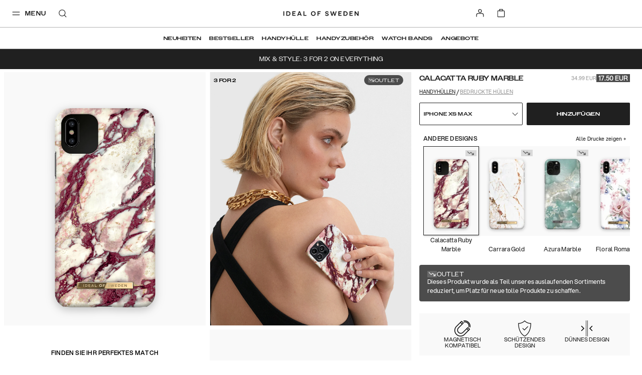

--- FILE ---
content_type: text/javascript
request_url: https://chat.kindlycdn.com/kindly-chat.js
body_size: 88273
content:
/*! For license information please see kindly-chat.js.LICENSE.txt */
try{!function(){var e="undefined"!=typeof window?window:"undefined"!=typeof global?global:"undefined"!=typeof globalThis?globalThis:"undefined"!=typeof self?self:{},t=(new e.Error).stack;t&&(e._sentryDebugIds=e._sentryDebugIds||{},e._sentryDebugIds[t]="4c88c6da-78f3-48c1-9d57-e29c400d93d4",e._sentryDebugIdIdentifier="sentry-dbid-4c88c6da-78f3-48c1-9d57-e29c400d93d4")}()}catch(e){}!function(){try{("undefined"!=typeof window?window:"undefined"!=typeof global?global:"undefined"!=typeof globalThis?globalThis:"undefined"!=typeof self?self:{}).SENTRY_RELEASE={id:"3c97e370e27697c9bac5b290c23f0ebaaee51404"}}catch(e){}}(),(()=>{var e,t,n={85:(e,t,n)=>{"use strict";n(9828);var r=n(1100),a=n(8900),o=n(1811),l=n(6625);for(var i in r)o(a[i],i),l[i]=l.Array},86:(e,t,n)=>{"use strict";var r=n(4713),a=n(1003),o=n(8655),l=n(3508);e.exports=function(){var e=a("Symbol"),t=e&&e.prototype,n=t&&t.valueOf,i=o("toPrimitive");t&&!t[i]&&l(t,i,function(e){return r(n,this)},{arity:1})}},164:(e,t,n)=>{"use strict";var r=n(9098),a=n(4713),o=n(4871),l=n(3410),i=n(2769),u=n(1926),s=n(3671),c=n(3491),f=n(1811),d=n(3999),p=n(3508),h=n(8655),m=n(6625),y=n(2621),v=l.PROPER,g=l.CONFIGURABLE,b=y.IteratorPrototype,w=y.BUGGY_SAFARI_ITERATORS,S=h("iterator"),k="keys",x="values",E="entries",C=function(){return this};e.exports=function(e,t,n,l,h,y,P){u(n,t,l);var _,O,T,N=function(e){if(e===h&&I)return I;if(!w&&e&&e in A)return A[e];switch(e){case k:case x:case E:return function(){return new n(this,e)}}return function(){return new n(this)}},z=t+" Iterator",L=!1,A=e.prototype,R=A[S]||A["@@iterator"]||h&&A[h],I=!w&&R||N(h),D="Array"===t&&A.entries||R;if(D&&(_=s(D.call(new e)))!==Object.prototype&&_.next&&(o||s(_)===b||(c?c(_,b):i(_[S])||p(_,S,C)),f(_,z,!0,!0),o&&(m[z]=C)),v&&h===x&&R&&R.name!==x&&(!o&&g?d(A,"name",x):(L=!0,I=function(){return a(R,this)})),h)if(O={values:N(x),keys:y?I:N(k),entries:N(E)},P)for(T in O)(w||L||!(T in A))&&p(A,T,O[T]);else r({target:t,proto:!0,forced:w||L},O);return o&&!P||A[S]===I||p(A,S,I,{name:h}),m[t]=I,O}},262:(e,t,n)=>{"use strict";var r=n(2769);e.exports=function(e){return"object"==typeof e?null!==e:r(e)}},459:e=>{"use strict";var t=String;e.exports=function(e){try{return t(e)}catch(e){return"Object"}}},480:e=>{"use strict";e.exports=function(e,t){return{enumerable:!(1&e),configurable:!(2&e),writable:!(4&e),value:t}}},493:(e,t,n)=>{"use strict";var r=n(4713),a=n(262),o=n(6281),l=n(4674),i=n(9258),u=n(8655),s=TypeError,c=u("toPrimitive");e.exports=function(e,t){if(!a(e)||o(e))return e;var n,u=l(e,c);if(u){if(void 0===t&&(t="default"),n=r(u,e,t),!a(n)||o(n))return n;throw new s("Can't convert object to primitive value")}return void 0===t&&(t="number"),i(e,t)}},701:(e,t,n)=>{"use strict";var r=n(6100),a=n(2137),o=r({}.hasOwnProperty);e.exports=Object.hasOwn||function(e,t){return o(a(e),t)}},748:(e,t,n)=>{var r=n(7354);e.exports=function(e,t,n){r(e,t),t.set(e,n)},e.exports.__esModule=!0,e.exports.default=e.exports},814:(e,t,n)=>{"use strict";var r=n(2769),a=n(459),o=TypeError;e.exports=function(e){if(r(e))return e;throw new o(a(e)+" is not a function")}},877:e=>{"use strict";e.exports=function(e,t){return{value:e,done:t}}},908:(e,t,n)=>{"use strict";var r=n(7551);e.exports=Array.isArray||function(e){return"Array"===r(e)}},928:(e,t,n)=>{"use strict";n(4531)("match")},960:(e,t,n)=>{"use strict";var r=n(9098),a=n(701),o=n(6281),l=n(459),i=n(8141),u=n(2044),s=i("symbol-to-string-registry");r({target:"Symbol",stat:!0,forced:!u},{keyFor:function(e){if(!o(e))throw new TypeError(l(e)+" is not a symbol");if(a(s,e))return s[e]}})},1003:(e,t,n)=>{"use strict";var r=n(8099),a=n(8900),o=n(2769),l=function(e){return o(e)?e:void 0};e.exports=function(e,t){return arguments.length<2?l(r[e])||l(a[e]):r[e]&&r[e][t]||a[e]&&a[e][t]}},1005:(e,t,n)=>{"use strict";var r=n(3273),a=n(4574),o=n(8130),l=function(e){return function(t,n,l){var i=r(t),u=o(i);if(0===u)return!e&&-1;var s,c=a(l,u);if(e&&n!=n){for(;u>c;)if((s=i[c++])!=s)return!0}else for(;u>c;c++)if((e||c in i)&&i[c]===n)return e||c||0;return!e&&-1}};e.exports={includes:l(!0),indexOf:l(!1)}},1019:(e,t,n)=>{"use strict";n(3855);var r=n(2856);e.exports=r("String","includes")},1037:(e,t,n)=>{"use strict";var r=n(8655),a=n(9989).f,o=r("metadata"),l=Function.prototype;void 0===l[o]&&a(l,o,{value:null})},1085:(e,t,n)=>{"use strict";e.exports=n(3578)},1100:e=>{"use strict";e.exports={CSSRuleList:0,CSSStyleDeclaration:0,CSSValueList:0,ClientRectList:0,DOMRectList:0,DOMStringList:0,DOMTokenList:1,DataTransferItemList:0,FileList:0,HTMLAllCollection:0,HTMLCollection:0,HTMLFormElement:0,HTMLSelectElement:0,MediaList:0,MimeTypeArray:0,NamedNodeMap:0,NodeList:1,PaintRequestList:0,Plugin:0,PluginArray:0,SVGLengthList:0,SVGNumberList:0,SVGPathSegList:0,SVGPointList:0,SVGStringList:0,SVGTransformList:0,SourceBufferList:0,StyleSheetList:0,TextTrackCueList:0,TextTrackList:0,TouchList:0}},1139:(e,t,n)=>{"use strict";var r=n(8407),a=String;e.exports=function(e){if("Symbol"===r(e))throw new TypeError("Cannot convert a Symbol value to a string");return a(e)}},1197:(e,t,n)=>{"use strict";n.d(t,{ID:()=>Nt,Dx:()=>$t,NP:()=>Ht,DU:()=>Jt,AH:()=>Qt,Ay:()=>Yt,i7:()=>Zt,DP:()=>Ut});var r=function(){return r=Object.assign||function(e){for(var t,n=1,r=arguments.length;n<r;n++)for(var a in t=arguments[n])Object.prototype.hasOwnProperty.call(t,a)&&(e[a]=t[a]);return e},r.apply(this,arguments)};function a(e,t,n){if(n||2===arguments.length)for(var r,a=0,o=t.length;a<o;a++)!r&&a in t||(r||(r=Array.prototype.slice.call(t,0,a)),r[a]=t[a]);return e.concat(r||Array.prototype.slice.call(t))}Object.create,Object.create,"function"==typeof SuppressedError&&SuppressedError;var o=n(4041),l=n(2146),i=n.n(l),u="-ms-",s="-moz-",c="-webkit-",f="comm",d="rule",p="decl",h="@import",m="@keyframes",y="@layer",v=Math.abs,g=String.fromCharCode,b=Object.assign;function w(e){return e.trim()}function S(e,t){return(e=t.exec(e))?e[0]:e}function k(e,t,n){return e.replace(t,n)}function x(e,t,n){return e.indexOf(t,n)}function E(e,t){return 0|e.charCodeAt(t)}function C(e,t,n){return e.slice(t,n)}function P(e){return e.length}function _(e){return e.length}function O(e,t){return t.push(e),e}function T(e,t){return e.filter(function(e){return!S(e,t)})}var N=1,z=1,L=0,A=0,R=0,I="";function D(e,t,n,r,a,o,l,i){return{value:e,root:t,parent:n,type:r,props:a,children:o,line:N,column:z,length:l,return:"",siblings:i}}function M(e,t){return b(D("",null,null,"",null,null,0,e.siblings),e,{length:-e.length},t)}function F(e){for(;e.root;)e=M(e.root,{children:[e]});O(e,e.siblings)}function j(){return R=A>0?E(I,--A):0,z--,10===R&&(z=1,N--),R}function $(){return R=A<L?E(I,A++):0,z++,10===R&&(z=1,N++),R}function U(){return E(I,A)}function H(){return A}function B(e,t){return C(I,e,t)}function W(e){switch(e){case 0:case 9:case 10:case 13:case 32:return 5;case 33:case 43:case 44:case 47:case 62:case 64:case 126:case 59:case 123:case 125:return 4;case 58:return 3;case 34:case 39:case 40:case 91:return 2;case 41:case 93:return 1}return 0}function V(e){return w(B(A-1,K(91===e?e+2:40===e?e+1:e)))}function q(e){for(;(R=U())&&R<33;)$();return W(e)>2||W(R)>3?"":" "}function Q(e,t){for(;--t&&$()&&!(R<48||R>102||R>57&&R<65||R>70&&R<97););return B(e,H()+(t<6&&32==U()&&32==$()))}function K(e){for(;$();)switch(R){case e:return A;case 34:case 39:34!==e&&39!==e&&K(R);break;case 40:41===e&&K(e);break;case 92:$()}return A}function G(e,t){for(;$()&&e+R!==57&&(e+R!==84||47!==U()););return"/*"+B(t,A-1)+"*"+g(47===e?e:$())}function Y(e){for(;!W(U());)$();return B(e,A)}function X(e,t){for(var n="",r=0;r<e.length;r++)n+=t(e[r],r,e,t)||"";return n}function J(e,t,n,r){switch(e.type){case y:if(e.children.length)break;case h:case p:return e.return=e.return||e.value;case f:return"";case m:return e.return=e.value+"{"+X(e.children,r)+"}";case d:if(!P(e.value=e.props.join(",")))return""}return P(n=X(e.children,r))?e.return=e.value+"{"+n+"}":""}function Z(e,t,n){switch(function(e,t){return 45^E(e,0)?(((t<<2^E(e,0))<<2^E(e,1))<<2^E(e,2))<<2^E(e,3):0}(e,t)){case 5103:return c+"print-"+e+e;case 5737:case 4201:case 3177:case 3433:case 1641:case 4457:case 2921:case 5572:case 6356:case 5844:case 3191:case 6645:case 3005:case 6391:case 5879:case 5623:case 6135:case 4599:case 4855:case 4215:case 6389:case 5109:case 5365:case 5621:case 3829:return c+e+e;case 4789:return s+e+e;case 5349:case 4246:case 4810:case 6968:case 2756:return c+e+s+e+u+e+e;case 5936:switch(E(e,t+11)){case 114:return c+e+u+k(e,/[svh]\w+-[tblr]{2}/,"tb")+e;case 108:return c+e+u+k(e,/[svh]\w+-[tblr]{2}/,"tb-rl")+e;case 45:return c+e+u+k(e,/[svh]\w+-[tblr]{2}/,"lr")+e}case 6828:case 4268:case 2903:return c+e+u+e+e;case 6165:return c+e+u+"flex-"+e+e;case 5187:return c+e+k(e,/(\w+).+(:[^]+)/,c+"box-$1$2"+u+"flex-$1$2")+e;case 5443:return c+e+u+"flex-item-"+k(e,/flex-|-self/g,"")+(S(e,/flex-|baseline/)?"":u+"grid-row-"+k(e,/flex-|-self/g,""))+e;case 4675:return c+e+u+"flex-line-pack"+k(e,/align-content|flex-|-self/g,"")+e;case 5548:return c+e+u+k(e,"shrink","negative")+e;case 5292:return c+e+u+k(e,"basis","preferred-size")+e;case 6060:return c+"box-"+k(e,"-grow","")+c+e+u+k(e,"grow","positive")+e;case 4554:return c+k(e,/([^-])(transform)/g,"$1"+c+"$2")+e;case 6187:return k(k(k(e,/(zoom-|grab)/,c+"$1"),/(image-set)/,c+"$1"),e,"")+e;case 5495:case 3959:return k(e,/(image-set\([^]*)/,c+"$1$`$1");case 4968:return k(k(e,/(.+:)(flex-)?(.*)/,c+"box-pack:$3"+u+"flex-pack:$3"),/s.+-b[^;]+/,"justify")+c+e+e;case 4200:if(!S(e,/flex-|baseline/))return u+"grid-column-align"+C(e,t)+e;break;case 2592:case 3360:return u+k(e,"template-","")+e;case 4384:case 3616:return n&&n.some(function(e,n){return t=n,S(e.props,/grid-\w+-end/)})?~x(e+(n=n[t].value),"span",0)?e:u+k(e,"-start","")+e+u+"grid-row-span:"+(~x(n,"span",0)?S(n,/\d+/):+S(n,/\d+/)-+S(e,/\d+/))+";":u+k(e,"-start","")+e;case 4896:case 4128:return n&&n.some(function(e){return S(e.props,/grid-\w+-start/)})?e:u+k(k(e,"-end","-span"),"span ","")+e;case 4095:case 3583:case 4068:case 2532:return k(e,/(.+)-inline(.+)/,c+"$1$2")+e;case 8116:case 7059:case 5753:case 5535:case 5445:case 5701:case 4933:case 4677:case 5533:case 5789:case 5021:case 4765:if(P(e)-1-t>6)switch(E(e,t+1)){case 109:if(45!==E(e,t+4))break;case 102:return k(e,/(.+:)(.+)-([^]+)/,"$1"+c+"$2-$3$1"+s+(108==E(e,t+3)?"$3":"$2-$3"))+e;case 115:return~x(e,"stretch",0)?Z(k(e,"stretch","fill-available"),t,n)+e:e}break;case 5152:case 5920:return k(e,/(.+?):(\d+)(\s*\/\s*(span)?\s*(\d+))?(.*)/,function(t,n,r,a,o,l,i){return u+n+":"+r+i+(a?u+n+"-span:"+(o?l:+l-+r)+i:"")+e});case 4949:if(121===E(e,t+6))return k(e,":",":"+c)+e;break;case 6444:switch(E(e,45===E(e,14)?18:11)){case 120:return k(e,/(.+:)([^;\s!]+)(;|(\s+)?!.+)?/,"$1"+c+(45===E(e,14)?"inline-":"")+"box$3$1"+c+"$2$3$1"+u+"$2box$3")+e;case 100:return k(e,":",":"+u)+e}break;case 5719:case 2647:case 2135:case 3927:case 2391:return k(e,"scroll-","scroll-snap-")+e}return e}function ee(e,t,n,r){if(e.length>-1&&!e.return)switch(e.type){case p:return void(e.return=Z(e.value,e.length,n));case m:return X([M(e,{value:k(e.value,"@","@"+c)})],r);case d:if(e.length)return function(e,t){return e.map(t).join("")}(n=e.props,function(t){switch(S(t,r=/(::plac\w+|:read-\w+)/)){case":read-only":case":read-write":F(M(e,{props:[k(t,/:(read-\w+)/,":"+s+"$1")]})),F(M(e,{props:[t]})),b(e,{props:T(n,r)});break;case"::placeholder":F(M(e,{props:[k(t,/:(plac\w+)/,":"+c+"input-$1")]})),F(M(e,{props:[k(t,/:(plac\w+)/,":"+s+"$1")]})),F(M(e,{props:[k(t,/:(plac\w+)/,u+"input-$1")]})),F(M(e,{props:[t]})),b(e,{props:T(n,r)})}return""})}}function te(e){return function(e){return I="",e}(ne("",null,null,null,[""],e=function(e){return N=z=1,L=P(I=e),A=0,[]}(e),0,[0],e))}function ne(e,t,n,r,a,o,l,i,u){for(var s=0,c=0,f=l,d=0,p=0,h=0,m=1,y=1,b=1,w=0,S="",C=a,_=o,T=r,N=S;y;)switch(h=w,w=$()){case 40:if(108!=h&&58==E(N,f-1)){-1!=x(N+=k(V(w),"&","&\f"),"&\f",v(s?i[s-1]:0))&&(b=-1);break}case 34:case 39:case 91:N+=V(w);break;case 9:case 10:case 13:case 32:N+=q(h);break;case 92:N+=Q(H()-1,7);continue;case 47:switch(U()){case 42:case 47:O(ae(G($(),H()),t,n,u),u);break;default:N+="/"}break;case 123*m:i[s++]=P(N)*b;case 125*m:case 59:case 0:switch(w){case 0:case 125:y=0;case 59+c:-1==b&&(N=k(N,/\f/g,"")),p>0&&P(N)-f&&O(p>32?oe(N+";",r,n,f-1,u):oe(k(N," ","")+";",r,n,f-2,u),u);break;case 59:N+=";";default:if(O(T=re(N,t,n,s,c,a,i,S,C=[],_=[],f,o),o),123===w)if(0===c)ne(N,t,T,T,C,o,f,i,_);else switch(99===d&&110===E(N,3)?100:d){case 100:case 108:case 109:case 115:ne(e,T,T,r&&O(re(e,T,T,0,0,a,i,S,a,C=[],f,_),_),a,_,f,i,r?C:_);break;default:ne(N,T,T,T,[""],_,0,i,_)}}s=c=p=0,m=b=1,S=N="",f=l;break;case 58:f=1+P(N),p=h;default:if(m<1)if(123==w)--m;else if(125==w&&0==m++&&125==j())continue;switch(N+=g(w),w*m){case 38:b=c>0?1:(N+="\f",-1);break;case 44:i[s++]=(P(N)-1)*b,b=1;break;case 64:45===U()&&(N+=V($())),d=U(),c=f=P(S=N+=Y(H())),w++;break;case 45:45===h&&2==P(N)&&(m=0)}}return o}function re(e,t,n,r,a,o,l,i,u,s,c,f){for(var p=a-1,h=0===a?o:[""],m=_(h),y=0,g=0,b=0;y<r;++y)for(var S=0,x=C(e,p+1,p=v(g=l[y])),E=e;S<m;++S)(E=w(g>0?h[S]+" "+x:k(x,/&\f/g,h[S])))&&(u[b++]=E);return D(e,t,n,0===a?d:i,u,s,c,f)}function ae(e,t,n,r){return D(e,t,n,f,g(R),C(e,2,-2),0,r)}function oe(e,t,n,r,a){return D(e,t,n,p,C(e,0,r),C(e,r+1,-1),r,a)}var le={animationIterationCount:1,aspectRatio:1,borderImageOutset:1,borderImageSlice:1,borderImageWidth:1,boxFlex:1,boxFlexGroup:1,boxOrdinalGroup:1,columnCount:1,columns:1,flex:1,flexGrow:1,flexPositive:1,flexShrink:1,flexNegative:1,flexOrder:1,gridRow:1,gridRowEnd:1,gridRowSpan:1,gridRowStart:1,gridColumn:1,gridColumnEnd:1,gridColumnSpan:1,gridColumnStart:1,msGridRow:1,msGridRowSpan:1,msGridColumn:1,msGridColumnSpan:1,fontWeight:1,lineHeight:1,opacity:1,order:1,orphans:1,tabSize:1,widows:1,zIndex:1,zoom:1,WebkitLineClamp:1,fillOpacity:1,floodOpacity:1,stopOpacity:1,strokeDasharray:1,strokeDashoffset:1,strokeMiterlimit:1,strokeOpacity:1,strokeWidth:1},ie=n(9907),ue=void 0!==ie&&void 0!==ie.env&&(ie.env.REACT_APP_SC_ATTR||ie.env.SC_ATTR)||"data-styled",se="active",ce="data-styled-version",fe="6.1.19",de="/*!sc*/\n",pe="undefined"!=typeof window&&"undefined"!=typeof document,he=Boolean("boolean"==typeof SC_DISABLE_SPEEDY?SC_DISABLE_SPEEDY:void 0!==ie&&void 0!==ie.env&&void 0!==ie.env.REACT_APP_SC_DISABLE_SPEEDY&&""!==ie.env.REACT_APP_SC_DISABLE_SPEEDY?"false"!==ie.env.REACT_APP_SC_DISABLE_SPEEDY&&ie.env.REACT_APP_SC_DISABLE_SPEEDY:void 0!==ie&&void 0!==ie.env&&"true"),me={},ye=(new Set,Object.freeze([])),ve=Object.freeze({});function ge(e,t,n){return void 0===n&&(n=ve),e.theme!==n.theme&&e.theme||t||n.theme}var be=new Set(["a","abbr","address","area","article","aside","audio","b","base","bdi","bdo","big","blockquote","body","br","button","canvas","caption","cite","code","col","colgroup","data","datalist","dd","del","details","dfn","dialog","div","dl","dt","em","embed","fieldset","figcaption","figure","footer","form","h1","h2","h3","h4","h5","h6","header","hgroup","hr","html","i","iframe","img","input","ins","kbd","keygen","label","legend","li","link","main","map","mark","menu","menuitem","meta","meter","nav","noscript","object","ol","optgroup","option","output","p","param","picture","pre","progress","q","rp","rt","ruby","s","samp","script","section","select","small","source","span","strong","style","sub","summary","sup","table","tbody","td","textarea","tfoot","th","thead","time","tr","track","u","ul","use","var","video","wbr","circle","clipPath","defs","ellipse","foreignObject","g","image","line","linearGradient","marker","mask","path","pattern","polygon","polyline","radialGradient","rect","stop","svg","text","tspan"]),we=/[!"#$%&'()*+,./:;<=>?@[\\\]^`{|}~-]+/g,Se=/(^-|-$)/g;function ke(e){return e.replace(we,"-").replace(Se,"")}var xe=/(a)(d)/gi,Ee=52,Ce=function(e){return String.fromCharCode(e+(e>25?39:97))};function Pe(e){var t,n="";for(t=Math.abs(e);t>Ee;t=t/Ee|0)n=Ce(t%Ee)+n;return(Ce(t%Ee)+n).replace(xe,"$1-$2")}var _e,Oe=5381,Te=function(e,t){for(var n=t.length;n;)e=33*e^t.charCodeAt(--n);return e},Ne=function(e){return Te(Oe,e)};function ze(e){return Pe(Ne(e)>>>0)}function Le(e){return"string"==typeof e&&!0}var Ae="function"==typeof Symbol&&Symbol.for,Re=Ae?Symbol.for("react.memo"):60115,Ie=Ae?Symbol.for("react.forward_ref"):60112,De={childContextTypes:!0,contextType:!0,contextTypes:!0,defaultProps:!0,displayName:!0,getDefaultProps:!0,getDerivedStateFromError:!0,getDerivedStateFromProps:!0,mixins:!0,propTypes:!0,type:!0},Me={name:!0,length:!0,prototype:!0,caller:!0,callee:!0,arguments:!0,arity:!0},Fe={$$typeof:!0,compare:!0,defaultProps:!0,displayName:!0,propTypes:!0,type:!0},je=((_e={})[Ie]={$$typeof:!0,render:!0,defaultProps:!0,displayName:!0,propTypes:!0},_e[Re]=Fe,_e);function $e(e){return("type"in(t=e)&&t.type.$$typeof)===Re?Fe:"$$typeof"in e?je[e.$$typeof]:De;var t}var Ue=Object.defineProperty,He=Object.getOwnPropertyNames,Be=Object.getOwnPropertySymbols,We=Object.getOwnPropertyDescriptor,Ve=Object.getPrototypeOf,qe=Object.prototype;function Qe(e,t,n){if("string"!=typeof t){if(qe){var r=Ve(t);r&&r!==qe&&Qe(e,r,n)}var a=He(t);Be&&(a=a.concat(Be(t)));for(var o=$e(e),l=$e(t),i=0;i<a.length;++i){var u=a[i];if(!(u in Me||n&&n[u]||l&&u in l||o&&u in o)){var s=We(t,u);try{Ue(e,u,s)}catch(e){}}}}return e}function Ke(e){return"function"==typeof e}function Ge(e){return"object"==typeof e&&"styledComponentId"in e}function Ye(e,t){return e&&t?"".concat(e," ").concat(t):e||t||""}function Xe(e,t){if(0===e.length)return"";for(var n=e[0],r=1;r<e.length;r++)n+=t?t+e[r]:e[r];return n}function Je(e){return null!==e&&"object"==typeof e&&e.constructor.name===Object.name&&!("props"in e&&e.$$typeof)}function Ze(e,t,n){if(void 0===n&&(n=!1),!n&&!Je(e)&&!Array.isArray(e))return t;if(Array.isArray(t))for(var r=0;r<t.length;r++)e[r]=Ze(e[r],t[r]);else if(Je(t))for(var r in t)e[r]=Ze(e[r],t[r]);return e}function et(e,t){Object.defineProperty(e,"toString",{value:t})}function tt(e){for(var t=[],n=1;n<arguments.length;n++)t[n-1]=arguments[n];return new Error("An error occurred. See https://github.com/styled-components/styled-components/blob/main/packages/styled-components/src/utils/errors.md#".concat(e," for more information.").concat(t.length>0?" Args: ".concat(t.join(", ")):""))}var nt=function(){function e(e){this.groupSizes=new Uint32Array(512),this.length=512,this.tag=e}return e.prototype.indexOfGroup=function(e){for(var t=0,n=0;n<e;n++)t+=this.groupSizes[n];return t},e.prototype.insertRules=function(e,t){if(e>=this.groupSizes.length){for(var n=this.groupSizes,r=n.length,a=r;e>=a;)if((a<<=1)<0)throw tt(16,"".concat(e));this.groupSizes=new Uint32Array(a),this.groupSizes.set(n),this.length=a;for(var o=r;o<a;o++)this.groupSizes[o]=0}for(var l=this.indexOfGroup(e+1),i=(o=0,t.length);o<i;o++)this.tag.insertRule(l,t[o])&&(this.groupSizes[e]++,l++)},e.prototype.clearGroup=function(e){if(e<this.length){var t=this.groupSizes[e],n=this.indexOfGroup(e),r=n+t;this.groupSizes[e]=0;for(var a=n;a<r;a++)this.tag.deleteRule(n)}},e.prototype.getGroup=function(e){var t="";if(e>=this.length||0===this.groupSizes[e])return t;for(var n=this.groupSizes[e],r=this.indexOfGroup(e),a=r+n,o=r;o<a;o++)t+="".concat(this.tag.getRule(o)).concat(de);return t},e}(),rt=new Map,at=new Map,ot=1,lt=function(e){if(rt.has(e))return rt.get(e);for(;at.has(ot);)ot++;var t=ot++;return rt.set(e,t),at.set(t,e),t},it=function(e,t){ot=t+1,rt.set(e,t),at.set(t,e)},ut="style[".concat(ue,"][").concat(ce,'="').concat(fe,'"]'),st=new RegExp("^".concat(ue,'\\.g(\\d+)\\[id="([\\w\\d-]+)"\\].*?"([^"]*)')),ct=function(e,t,n){for(var r,a=n.split(","),o=0,l=a.length;o<l;o++)(r=a[o])&&e.registerName(t,r)},ft=function(e,t){for(var n,r=(null!==(n=t.textContent)&&void 0!==n?n:"").split(de),a=[],o=0,l=r.length;o<l;o++){var i=r[o].trim();if(i){var u=i.match(st);if(u){var s=0|parseInt(u[1],10),c=u[2];0!==s&&(it(c,s),ct(e,c,u[3]),e.getTag().insertRules(s,a)),a.length=0}else a.push(i)}}},dt=function(e){for(var t=document.querySelectorAll(ut),n=0,r=t.length;n<r;n++){var a=t[n];a&&a.getAttribute(ue)!==se&&(ft(e,a),a.parentNode&&a.parentNode.removeChild(a))}};function pt(){return n.nc}var ht=function(e){var t=document.head,n=e||t,r=document.createElement("style"),a=function(e){var t=Array.from(e.querySelectorAll("style[".concat(ue,"]")));return t[t.length-1]}(n),o=void 0!==a?a.nextSibling:null;r.setAttribute(ue,se),r.setAttribute(ce,fe);var l=pt();return l&&r.setAttribute("nonce",l),n.insertBefore(r,o),r},mt=function(){function e(e){this.element=ht(e),this.element.appendChild(document.createTextNode("")),this.sheet=function(e){if(e.sheet)return e.sheet;for(var t=document.styleSheets,n=0,r=t.length;n<r;n++){var a=t[n];if(a.ownerNode===e)return a}throw tt(17)}(this.element),this.length=0}return e.prototype.insertRule=function(e,t){try{return this.sheet.insertRule(t,e),this.length++,!0}catch(e){return!1}},e.prototype.deleteRule=function(e){this.sheet.deleteRule(e),this.length--},e.prototype.getRule=function(e){var t=this.sheet.cssRules[e];return t&&t.cssText?t.cssText:""},e}(),yt=function(){function e(e){this.element=ht(e),this.nodes=this.element.childNodes,this.length=0}return e.prototype.insertRule=function(e,t){if(e<=this.length&&e>=0){var n=document.createTextNode(t);return this.element.insertBefore(n,this.nodes[e]||null),this.length++,!0}return!1},e.prototype.deleteRule=function(e){this.element.removeChild(this.nodes[e]),this.length--},e.prototype.getRule=function(e){return e<this.length?this.nodes[e].textContent:""},e}(),vt=function(){function e(e){this.rules=[],this.length=0}return e.prototype.insertRule=function(e,t){return e<=this.length&&(this.rules.splice(e,0,t),this.length++,!0)},e.prototype.deleteRule=function(e){this.rules.splice(e,1),this.length--},e.prototype.getRule=function(e){return e<this.length?this.rules[e]:""},e}(),gt=pe,bt={isServer:!pe,useCSSOMInjection:!he},wt=function(){function e(e,t,n){void 0===e&&(e=ve),void 0===t&&(t={});var a=this;this.options=r(r({},bt),e),this.gs=t,this.names=new Map(n),this.server=!!e.isServer,!this.server&&pe&&gt&&(gt=!1,dt(this)),et(this,function(){return function(e){for(var t=e.getTag(),n=t.length,r="",a=function(n){var a=function(e){return at.get(e)}(n);if(void 0===a)return"continue";var o=e.names.get(a),l=t.getGroup(n);if(void 0===o||!o.size||0===l.length)return"continue";var i="".concat(ue,".g").concat(n,'[id="').concat(a,'"]'),u="";void 0!==o&&o.forEach(function(e){e.length>0&&(u+="".concat(e,","))}),r+="".concat(l).concat(i,'{content:"').concat(u,'"}').concat(de)},o=0;o<n;o++)a(o);return r}(a)})}return e.registerId=function(e){return lt(e)},e.prototype.rehydrate=function(){!this.server&&pe&&dt(this)},e.prototype.reconstructWithOptions=function(t,n){return void 0===n&&(n=!0),new e(r(r({},this.options),t),this.gs,n&&this.names||void 0)},e.prototype.allocateGSInstance=function(e){return this.gs[e]=(this.gs[e]||0)+1},e.prototype.getTag=function(){return this.tag||(this.tag=(e=function(e){var t=e.useCSSOMInjection,n=e.target;return e.isServer?new vt(n):t?new mt(n):new yt(n)}(this.options),new nt(e)));var e},e.prototype.hasNameForId=function(e,t){return this.names.has(e)&&this.names.get(e).has(t)},e.prototype.registerName=function(e,t){if(lt(e),this.names.has(e))this.names.get(e).add(t);else{var n=new Set;n.add(t),this.names.set(e,n)}},e.prototype.insertRules=function(e,t,n){this.registerName(e,t),this.getTag().insertRules(lt(e),n)},e.prototype.clearNames=function(e){this.names.has(e)&&this.names.get(e).clear()},e.prototype.clearRules=function(e){this.getTag().clearGroup(lt(e)),this.clearNames(e)},e.prototype.clearTag=function(){this.tag=void 0},e}(),St=/&/g,kt=/^\s*\/\/.*$/gm;function xt(e,t){return e.map(function(e){return"rule"===e.type&&(e.value="".concat(t," ").concat(e.value),e.value=e.value.replaceAll(",",",".concat(t," ")),e.props=e.props.map(function(e){return"".concat(t," ").concat(e)})),Array.isArray(e.children)&&"@keyframes"!==e.type&&(e.children=xt(e.children,t)),e})}function Et(e){var t,n,r,a=void 0===e?ve:e,o=a.options,l=void 0===o?ve:o,i=a.plugins,u=void 0===i?ye:i,s=function(e,r,a){return a.startsWith(n)&&a.endsWith(n)&&a.replaceAll(n,"").length>0?".".concat(t):e},c=u.slice();c.push(function(e){e.type===d&&e.value.includes("&")&&(e.props[0]=e.props[0].replace(St,n).replace(r,s))}),l.prefix&&c.push(ee),c.push(J);var f=function(e,a,o,i){void 0===a&&(a=""),void 0===o&&(o=""),void 0===i&&(i="&"),t=i,n=a,r=new RegExp("\\".concat(n,"\\b"),"g");var u=e.replace(kt,""),s=te(o||a?"".concat(o," ").concat(a," { ").concat(u," }"):u);l.namespace&&(s=xt(s,l.namespace));var f,d,p,h=[];return X(s,(f=c.concat((p=function(e){return h.push(e)},function(e){e.root||(e=e.return)&&p(e)})),d=_(f),function(e,t,n,r){for(var a="",o=0;o<d;o++)a+=f[o](e,t,n,r)||"";return a})),h};return f.hash=u.length?u.reduce(function(e,t){return t.name||tt(15),Te(e,t.name)},Oe).toString():"",f}var Ct=new wt,Pt=Et(),_t=o.createContext({shouldForwardProp:void 0,styleSheet:Ct,stylis:Pt}),Ot=(_t.Consumer,o.createContext(void 0));function Tt(){return(0,o.useContext)(_t)}function Nt(e){var t=(0,o.useState)(e.stylisPlugins),n=t[0],r=t[1],a=Tt().styleSheet,l=(0,o.useMemo)(function(){var t=a;return e.sheet?t=e.sheet:e.target&&(t=t.reconstructWithOptions({target:e.target},!1)),e.disableCSSOMInjection&&(t=t.reconstructWithOptions({useCSSOMInjection:!1})),t},[e.disableCSSOMInjection,e.sheet,e.target,a]),u=(0,o.useMemo)(function(){return Et({options:{namespace:e.namespace,prefix:e.enableVendorPrefixes},plugins:n})},[e.enableVendorPrefixes,e.namespace,n]);(0,o.useEffect)(function(){i()(n,e.stylisPlugins)||r(e.stylisPlugins)},[e.stylisPlugins]);var s=(0,o.useMemo)(function(){return{shouldForwardProp:e.shouldForwardProp,styleSheet:l,stylis:u}},[e.shouldForwardProp,l,u]);return o.createElement(_t.Provider,{value:s},o.createElement(Ot.Provider,{value:u},e.children))}var zt=function(){function e(e,t){var n=this;this.inject=function(e,t){void 0===t&&(t=Pt);var r=n.name+t.hash;e.hasNameForId(n.id,r)||e.insertRules(n.id,r,t(n.rules,r,"@keyframes"))},this.name=e,this.id="sc-keyframes-".concat(e),this.rules=t,et(this,function(){throw tt(12,String(n.name))})}return e.prototype.getName=function(e){return void 0===e&&(e=Pt),this.name+e.hash},e}(),Lt=function(e){return e>="A"&&e<="Z"};function At(e){for(var t="",n=0;n<e.length;n++){var r=e[n];if(1===n&&"-"===r&&"-"===e[0])return e;Lt(r)?t+="-"+r.toLowerCase():t+=r}return t.startsWith("ms-")?"-"+t:t}var Rt=function(e){return null==e||!1===e||""===e},It=function(e){var t,n,r=[];for(var o in e){var l=e[o];e.hasOwnProperty(o)&&!Rt(l)&&(Array.isArray(l)&&l.isCss||Ke(l)?r.push("".concat(At(o),":"),l,";"):Je(l)?r.push.apply(r,a(a(["".concat(o," {")],It(l),!1),["}"],!1)):r.push("".concat(At(o),": ").concat((t=o,null==(n=l)||"boolean"==typeof n||""===n?"":"number"!=typeof n||0===n||t in le||t.startsWith("--")?String(n).trim():"".concat(n,"px")),";")))}return r};function Dt(e,t,n,r){return Rt(e)?[]:Ge(e)?[".".concat(e.styledComponentId)]:Ke(e)?!Ke(a=e)||a.prototype&&a.prototype.isReactComponent||!t?[e]:Dt(e(t),t,n,r):e instanceof zt?n?(e.inject(n,r),[e.getName(r)]):[e]:Je(e)?It(e):Array.isArray(e)?Array.prototype.concat.apply(ye,e.map(function(e){return Dt(e,t,n,r)})):[e.toString()];var a}function Mt(e){for(var t=0;t<e.length;t+=1){var n=e[t];if(Ke(n)&&!Ge(n))return!1}return!0}var Ft=Ne(fe),jt=function(){function e(e,t,n){this.rules=e,this.staticRulesId="",this.isStatic=(void 0===n||n.isStatic)&&Mt(e),this.componentId=t,this.baseHash=Te(Ft,t),this.baseStyle=n,wt.registerId(t)}return e.prototype.generateAndInjectStyles=function(e,t,n){var r=this.baseStyle?this.baseStyle.generateAndInjectStyles(e,t,n):"";if(this.isStatic&&!n.hash)if(this.staticRulesId&&t.hasNameForId(this.componentId,this.staticRulesId))r=Ye(r,this.staticRulesId);else{var a=Xe(Dt(this.rules,e,t,n)),o=Pe(Te(this.baseHash,a)>>>0);if(!t.hasNameForId(this.componentId,o)){var l=n(a,".".concat(o),void 0,this.componentId);t.insertRules(this.componentId,o,l)}r=Ye(r,o),this.staticRulesId=o}else{for(var i=Te(this.baseHash,n.hash),u="",s=0;s<this.rules.length;s++){var c=this.rules[s];if("string"==typeof c)u+=c;else if(c){var f=Xe(Dt(c,e,t,n));i=Te(i,f+s),u+=f}}if(u){var d=Pe(i>>>0);t.hasNameForId(this.componentId,d)||t.insertRules(this.componentId,d,n(u,".".concat(d),void 0,this.componentId)),r=Ye(r,d)}}return r},e}(),$t=o.createContext(void 0);function Ut(){var e=(0,o.useContext)($t);if(!e)throw tt(18);return e}function Ht(e){var t=o.useContext($t),n=(0,o.useMemo)(function(){return function(e,t){if(!e)throw tt(14);if(Ke(e))return e(t);if(Array.isArray(e)||"object"!=typeof e)throw tt(8);return t?r(r({},t),e):e}(e.theme,t)},[e.theme,t]);return e.children?o.createElement($t.Provider,{value:n},e.children):null}$t.Consumer;var Bt={};function Wt(e,t,n){var a=Ge(e),l=e,i=!Le(e),u=t.attrs,s=void 0===u?ye:u,c=t.componentId,f=void 0===c?function(e,t){var n="string"!=typeof e?"sc":ke(e);Bt[n]=(Bt[n]||0)+1;var r="".concat(n,"-").concat(ze(fe+n+Bt[n]));return t?"".concat(t,"-").concat(r):r}(t.displayName,t.parentComponentId):c,d=t.displayName,p=void 0===d?function(e){return Le(e)?"styled.".concat(e):"Styled(".concat(function(e){return e.displayName||e.name||"Component"}(e),")")}(e):d,h=t.displayName&&t.componentId?"".concat(ke(t.displayName),"-").concat(t.componentId):t.componentId||f,m=a&&l.attrs?l.attrs.concat(s).filter(Boolean):s,y=t.shouldForwardProp;if(a&&l.shouldForwardProp){var v=l.shouldForwardProp;if(t.shouldForwardProp){var g=t.shouldForwardProp;y=function(e,t){return v(e,t)&&g(e,t)}}else y=v}var b=new jt(n,h,a?l.componentStyle:void 0);function w(e,t){return function(e,t,n){var a=e.attrs,l=e.componentStyle,i=e.defaultProps,u=e.foldedComponentIds,s=e.styledComponentId,c=e.target,f=o.useContext($t),d=Tt(),p=e.shouldForwardProp||d.shouldForwardProp,h=ge(t,f,i)||ve,m=function(e,t,n){for(var a,o=r(r({},t),{className:void 0,theme:n}),l=0;l<e.length;l+=1){var i=Ke(a=e[l])?a(o):a;for(var u in i)o[u]="className"===u?Ye(o[u],i[u]):"style"===u?r(r({},o[u]),i[u]):i[u]}return t.className&&(o.className=Ye(o.className,t.className)),o}(a,t,h),y=m.as||c,v={};for(var g in m)void 0===m[g]||"$"===g[0]||"as"===g||"theme"===g&&m.theme===h||("forwardedAs"===g?v.as=m.forwardedAs:p&&!p(g,y)||(v[g]=m[g]));var b=function(e,t){var n=Tt();return e.generateAndInjectStyles(t,n.styleSheet,n.stylis)}(l,m),w=Ye(u,s);return b&&(w+=" "+b),m.className&&(w+=" "+m.className),v[Le(y)&&!be.has(y)?"class":"className"]=w,n&&(v.ref=n),(0,o.createElement)(y,v)}(S,e,t)}w.displayName=p;var S=o.forwardRef(w);return S.attrs=m,S.componentStyle=b,S.displayName=p,S.shouldForwardProp=y,S.foldedComponentIds=a?Ye(l.foldedComponentIds,l.styledComponentId):"",S.styledComponentId=h,S.target=a?l.target:e,Object.defineProperty(S,"defaultProps",{get:function(){return this._foldedDefaultProps},set:function(e){this._foldedDefaultProps=a?function(e){for(var t=[],n=1;n<arguments.length;n++)t[n-1]=arguments[n];for(var r=0,a=t;r<a.length;r++)Ze(e,a[r],!0);return e}({},l.defaultProps,e):e}}),et(S,function(){return".".concat(S.styledComponentId)}),i&&Qe(S,e,{attrs:!0,componentStyle:!0,displayName:!0,foldedComponentIds:!0,shouldForwardProp:!0,styledComponentId:!0,target:!0}),S}function Vt(e,t){for(var n=[e[0]],r=0,a=t.length;r<a;r+=1)n.push(t[r],e[r+1]);return n}new Set;var qt=function(e){return Object.assign(e,{isCss:!0})};function Qt(e){for(var t=[],n=1;n<arguments.length;n++)t[n-1]=arguments[n];if(Ke(e)||Je(e))return qt(Dt(Vt(ye,a([e],t,!0))));var r=e;return 0===t.length&&1===r.length&&"string"==typeof r[0]?Dt(r):qt(Dt(Vt(r,t)))}function Kt(e,t,n){if(void 0===n&&(n=ve),!t)throw tt(1,t);var o=function(r){for(var o=[],l=1;l<arguments.length;l++)o[l-1]=arguments[l];return e(t,n,Qt.apply(void 0,a([r],o,!1)))};return o.attrs=function(a){return Kt(e,t,r(r({},n),{attrs:Array.prototype.concat(n.attrs,a).filter(Boolean)}))},o.withConfig=function(a){return Kt(e,t,r(r({},n),a))},o}var Gt=function(e){return Kt(Wt,e)},Yt=Gt;be.forEach(function(e){Yt[e]=Gt(e)});var Xt=function(){function e(e,t){this.rules=e,this.componentId=t,this.isStatic=Mt(e),wt.registerId(this.componentId+1)}return e.prototype.createStyles=function(e,t,n,r){var a=r(Xe(Dt(this.rules,t,n,r)),""),o=this.componentId+e;n.insertRules(o,o,a)},e.prototype.removeStyles=function(e,t){t.clearRules(this.componentId+e)},e.prototype.renderStyles=function(e,t,n,r){e>2&&wt.registerId(this.componentId+e),this.removeStyles(e,n),this.createStyles(e,t,n,r)},e}();function Jt(e){for(var t=[],n=1;n<arguments.length;n++)t[n-1]=arguments[n];var l=Qt.apply(void 0,a([e],t,!1)),i="sc-global-".concat(ze(JSON.stringify(l))),u=new Xt(l,i),s=function(e){var t=Tt(),n=o.useContext($t),r=o.useRef(t.styleSheet.allocateGSInstance(i)).current;return t.styleSheet.server&&c(r,e,t.styleSheet,n,t.stylis),o.useLayoutEffect(function(){if(!t.styleSheet.server)return c(r,e,t.styleSheet,n,t.stylis),function(){return u.removeStyles(r,t.styleSheet)}},[r,e,t.styleSheet,n,t.stylis]),null};function c(e,t,n,a,o){if(u.isStatic)u.renderStyles(e,me,n,o);else{var l=r(r({},t),{theme:ge(t,a,s.defaultProps)});u.renderStyles(e,l,n,o)}}return o.memo(s)}function Zt(e){for(var t=[],n=1;n<arguments.length;n++)t[n-1]=arguments[n];var r=Xe(Qt.apply(void 0,a([e],t,!1))),o=ze(r);return new zt(o,r)}(function(){function e(){var e=this;this._emitSheetCSS=function(){var t=e.instance.toString();if(!t)return"";var n=pt(),r=Xe([n&&'nonce="'.concat(n,'"'),"".concat(ue,'="true"'),"".concat(ce,'="').concat(fe,'"')].filter(Boolean)," ");return"<style ".concat(r,">").concat(t,"</style>")},this.getStyleTags=function(){if(e.sealed)throw tt(2);return e._emitSheetCSS()},this.getStyleElement=function(){var t;if(e.sealed)throw tt(2);var n=e.instance.toString();if(!n)return[];var a=((t={})[ue]="",t[ce]=fe,t.dangerouslySetInnerHTML={__html:n},t),l=pt();return l&&(a.nonce=l),[o.createElement("style",r({},a,{key:"sc-0-0"}))]},this.seal=function(){e.sealed=!0},this.instance=new wt({isServer:!0}),this.sealed=!1}e.prototype.collectStyles=function(e){if(this.sealed)throw tt(2);return o.createElement(Nt,{sheet:this.instance},e)},e.prototype.interleaveWithNodeStream=function(e){throw tt(3)}})(),"__sc-".concat(ue,"__")},1203:e=>{"use strict";e.exports=function(e){try{return!!e()}catch(e){return!0}}},1210:(e,t,n)=>{"use strict";var r=n(9098),a=n(1003),o=n(7013),l=n(4713),i=n(6100),u=n(1203),s=n(2769),c=n(6281),f=n(5148),d=n(7785),p=n(4603),h=String,m=a("JSON","stringify"),y=i(/./.exec),v=i("".charAt),g=i("".charCodeAt),b=i("".replace),w=i(1.1.toString),S=/[\uD800-\uDFFF]/g,k=/^[\uD800-\uDBFF]$/,x=/^[\uDC00-\uDFFF]$/,E=!p||u(function(){var e=a("Symbol")("stringify detection");return"[null]"!==m([e])||"{}"!==m({a:e})||"{}"!==m(Object(e))}),C=u(function(){return'"\\udf06\\ud834"'!==m("\udf06\ud834")||'"\\udead"'!==m("\udead")}),P=function(e,t){var n=f(arguments),r=d(t);if(s(r)||void 0!==e&&!c(e))return n[1]=function(e,t){if(s(r)&&(t=l(r,this,h(e),t)),!c(t))return t},o(m,null,n)},_=function(e,t,n){var r=v(n,t-1),a=v(n,t+1);return y(k,e)&&!y(x,a)||y(x,e)&&!y(k,r)?"\\u"+w(g(e,0),16):e};m&&r({target:"JSON",stat:!0,arity:3,forced:E||C},{stringify:function(e,t,n){var r=f(arguments),a=o(E?P:m,null,r);return C&&"string"==typeof a?b(a,S,_):a}})},1249:(e,t,n)=>{"use strict";var r=n(1003),a=n(4531),o=n(1811);a("toStringTag"),o(r("Symbol"),"Symbol")},1268:(e,t,n)=>{"use strict";var r=n(6100),a=0,o=Math.random(),l=r(1.1.toString);e.exports=function(e){return"Symbol("+(void 0===e?"":e)+")_"+l(++a+o,36)}},1305:(e,t,n)=>{"use strict";var r=n(8684);e.exports=r},1314:(e,t,n)=>{"use strict";var r=n(8900),a=n(2769),o=r.WeakMap;e.exports=a(o)&&/native code/.test(String(o))},1330:(e,t,n)=>{"use strict";var r=n(5024),a=n(1203);e.exports=r&&a(function(){return 42!==Object.defineProperty(function(){},"prototype",{value:42,writable:!1}).prototype})},1342:(e,t,n)=>{"use strict";n(8293)},1355:(e,t,n)=>{"use strict";var r=n(8655);t.f=r},1363:(e,t,n)=>{var r=n(2471).default,a=n(3230);e.exports=function(e){var t=a(e,"string");return"symbol"==r(t)?t:t+""},e.exports.__esModule=!0,e.exports.default=e.exports},1395:(e,t,n)=>{"use strict";var r=n(6100),a=n(1203),o=n(7551),l=Object,i=r("".split);e.exports=a(function(){return!l("z").propertyIsEnumerable(0)})?function(e){return"String"===o(e)?i(e,""):l(e)}:l},1452:(e,t,n)=>{"use strict";e.exports=n(5262)},1669:(e,t,n)=>{"use strict";n(4531)("metadata")},1726:(e,t,n)=>{"use strict";var r=n(5161);e.exports=r},1780:(e,t,n)=>{"use strict";var r=n(1203);e.exports=!r(function(){var e=function(){}.bind();return"function"!=typeof e||e.hasOwnProperty("prototype")})},1810:(e,t,n)=>{"use strict";var r=n(5279);e.exports=r},1811:(e,t,n)=>{"use strict";var r=n(4904),a=n(9989).f,o=n(3999),l=n(701),i=n(9559),u=n(8655)("toStringTag");e.exports=function(e,t,n,s){var c=n?e:e&&e.prototype;c&&(l(c,u)||a(c,u,{configurable:!0,value:t}),s&&!r&&o(c,"toString",i))}},1818:(e,t,n)=>{"use strict";n(4531)("unscopables")},1918:(e,t,n)=>{"use strict";var r=n(9098),a=n(1203),o=n(908),l=n(262),i=n(2137),u=n(8130),s=n(5657),c=n(4492),f=n(4417),d=n(3121),p=n(8655),h=n(5547),m=p("isConcatSpreadable"),y=h>=51||!a(function(){var e=[];return e[m]=!1,e.concat()[0]!==e}),v=function(e){if(!l(e))return!1;var t=e[m];return void 0!==t?!!t:o(e)};r({target:"Array",proto:!0,arity:1,forced:!y||!d("concat")},{concat:function(e){var t,n,r,a,o,l=i(this),d=f(l,0),p=0;for(t=-1,r=arguments.length;t<r;t++)if(v(o=-1===t?l:arguments[t]))for(a=u(o),s(p+a),n=0;n<a;n++,p++)n in o&&c(d,p,o[n]);else s(p+1),c(d,p++,o);return d.length=p,d}})},1926:(e,t,n)=>{"use strict";var r=n(2621).IteratorPrototype,a=n(5780),o=n(480),l=n(1811),i=n(6625),u=function(){return this};e.exports=function(e,t,n,s){var c=t+" Iterator";return e.prototype=a(r,{next:o(+!s,n)}),l(e,c,!1,!0),i[c]=u,e}},1966:(e,t,n)=>{"use strict";var r=n(2937),a=String,o=TypeError;e.exports=function(e){if(r(e))return e;throw new o("Can't set "+a(e)+" as a prototype")}},2002:(e,t,n)=>{"use strict";var r=n(9098),a=n(1003),o=n(701),l=n(1139),i=n(8141),u=n(2044),s=i("string-to-symbol-registry"),c=i("symbol-to-string-registry");r({target:"Symbol",stat:!0,forced:!u},{for:function(e){var t=l(e);if(o(s,t))return s[t];var n=a("Symbol")(t);return s[t]=n,c[n]=t,n}})},2044:(e,t,n)=>{"use strict";var r=n(4603);e.exports=r&&!!Symbol.for&&!!Symbol.keyFor},2062:(e,t,n)=>{"use strict";var r=n(9907),a=Symbol.for("react.transitional.element"),o=Symbol.for("react.portal"),l=Symbol.for("react.fragment"),i=Symbol.for("react.strict_mode"),u=Symbol.for("react.profiler"),s=Symbol.for("react.consumer"),c=Symbol.for("react.context"),f=Symbol.for("react.forward_ref"),d=Symbol.for("react.suspense"),p=Symbol.for("react.memo"),h=Symbol.for("react.lazy"),m=Symbol.for("react.activity"),y=Symbol.iterator,v={isMounted:function(){return!1},enqueueForceUpdate:function(){},enqueueReplaceState:function(){},enqueueSetState:function(){}},g=Object.assign,b={};function w(e,t,n){this.props=e,this.context=t,this.refs=b,this.updater=n||v}function S(){}function k(e,t,n){this.props=e,this.context=t,this.refs=b,this.updater=n||v}w.prototype.isReactComponent={},w.prototype.setState=function(e,t){if("object"!=typeof e&&"function"!=typeof e&&null!=e)throw Error("takes an object of state variables to update or a function which returns an object of state variables.");this.updater.enqueueSetState(this,e,t,"setState")},w.prototype.forceUpdate=function(e){this.updater.enqueueForceUpdate(this,e,"forceUpdate")},S.prototype=w.prototype;var x=k.prototype=new S;x.constructor=k,g(x,w.prototype),x.isPureReactComponent=!0;var E=Array.isArray;function C(){}var P={H:null,A:null,T:null,S:null},_=Object.prototype.hasOwnProperty;function O(e,t,n){var r=n.ref;return{$$typeof:a,type:e,key:t,ref:void 0!==r?r:null,props:n}}function T(e){return"object"==typeof e&&null!==e&&e.$$typeof===a}var N=/\/+/g;function z(e,t){return"object"==typeof e&&null!==e&&null!=e.key?(n=""+e.key,r={"=":"=0",":":"=2"},"$"+n.replace(/[=:]/g,function(e){return r[e]})):t.toString(36);var n,r}function L(e,t,n,r,l){var i=typeof e;"undefined"!==i&&"boolean"!==i||(e=null);var u,s,c=!1;if(null===e)c=!0;else switch(i){case"bigint":case"string":case"number":c=!0;break;case"object":switch(e.$$typeof){case a:case o:c=!0;break;case h:return L((c=e._init)(e._payload),t,n,r,l)}}if(c)return l=l(e),c=""===r?"."+z(e,0):r,E(l)?(n="",null!=c&&(n=c.replace(N,"$&/")+"/"),L(l,t,n,"",function(e){return e})):null!=l&&(T(l)&&(u=l,s=n+(null==l.key||e&&e.key===l.key?"":(""+l.key).replace(N,"$&/")+"/")+c,l=O(u.type,s,u.props)),t.push(l)),1;c=0;var f,d=""===r?".":r+":";if(E(e))for(var p=0;p<e.length;p++)c+=L(r=e[p],t,n,i=d+z(r,p),l);else if("function"==typeof(p=null===(f=e)||"object"!=typeof f?null:"function"==typeof(f=y&&f[y]||f["@@iterator"])?f:null))for(e=p.call(e),p=0;!(r=e.next()).done;)c+=L(r=r.value,t,n,i=d+z(r,p++),l);else if("object"===i){if("function"==typeof e.then)return L(function(e){switch(e.status){case"fulfilled":return e.value;case"rejected":throw e.reason;default:switch("string"==typeof e.status?e.then(C,C):(e.status="pending",e.then(function(t){"pending"===e.status&&(e.status="fulfilled",e.value=t)},function(t){"pending"===e.status&&(e.status="rejected",e.reason=t)})),e.status){case"fulfilled":return e.value;case"rejected":throw e.reason}}throw e}(e),t,n,r,l);throw t=String(e),Error("Objects are not valid as a React child (found: "+("[object Object]"===t?"object with keys {"+Object.keys(e).join(", ")+"}":t)+"). If you meant to render a collection of children, use an array instead.")}return c}function A(e,t,n){if(null==e)return e;var r=[],a=0;return L(e,r,"","",function(e){return t.call(n,e,a++)}),r}function R(e){if(-1===e._status){var t=e._result;(t=t()).then(function(t){0!==e._status&&-1!==e._status||(e._status=1,e._result=t)},function(t){0!==e._status&&-1!==e._status||(e._status=2,e._result=t)}),-1===e._status&&(e._status=0,e._result=t)}if(1===e._status)return e._result.default;throw e._result}var I="function"==typeof reportError?reportError:function(e){if("object"==typeof window&&"function"==typeof window.ErrorEvent){var t=new window.ErrorEvent("error",{bubbles:!0,cancelable:!0,message:"object"==typeof e&&null!==e&&"string"==typeof e.message?String(e.message):String(e),error:e});if(!window.dispatchEvent(t))return}else if("object"==typeof r&&"function"==typeof r.emit)return void r.emit("uncaughtException",e);console.error(e)},D={map:A,forEach:function(e,t,n){A(e,function(){t.apply(this,arguments)},n)},count:function(e){var t=0;return A(e,function(){t++}),t},toArray:function(e){return A(e,function(e){return e})||[]},only:function(e){if(!T(e))throw Error("React.Children.only expected to receive a single React element child.");return e}};t.Activity=m,t.Children=D,t.Component=w,t.Fragment=l,t.Profiler=u,t.PureComponent=k,t.StrictMode=i,t.Suspense=d,t.__CLIENT_INTERNALS_DO_NOT_USE_OR_WARN_USERS_THEY_CANNOT_UPGRADE=P,t.__COMPILER_RUNTIME={__proto__:null,c:function(e){return P.H.useMemoCache(e)}},t.cache=function(e){return function(){return e.apply(null,arguments)}},t.cacheSignal=function(){return null},t.cloneElement=function(e,t,n){if(null==e)throw Error("The argument must be a React element, but you passed "+e+".");var r=g({},e.props),a=e.key;if(null!=t)for(o in void 0!==t.key&&(a=""+t.key),t)!_.call(t,o)||"key"===o||"__self"===o||"__source"===o||"ref"===o&&void 0===t.ref||(r[o]=t[o]);var o=arguments.length-2;if(1===o)r.children=n;else if(1<o){for(var l=Array(o),i=0;i<o;i++)l[i]=arguments[i+2];r.children=l}return O(e.type,a,r)},t.createContext=function(e){return(e={$$typeof:c,_currentValue:e,_currentValue2:e,_threadCount:0,Provider:null,Consumer:null}).Provider=e,e.Consumer={$$typeof:s,_context:e},e},t.createElement=function(e,t,n){var r,a={},o=null;if(null!=t)for(r in void 0!==t.key&&(o=""+t.key),t)_.call(t,r)&&"key"!==r&&"__self"!==r&&"__source"!==r&&(a[r]=t[r]);var l=arguments.length-2;if(1===l)a.children=n;else if(1<l){for(var i=Array(l),u=0;u<l;u++)i[u]=arguments[u+2];a.children=i}if(e&&e.defaultProps)for(r in l=e.defaultProps)void 0===a[r]&&(a[r]=l[r]);return O(e,o,a)},t.createRef=function(){return{current:null}},t.forwardRef=function(e){return{$$typeof:f,render:e}},t.isValidElement=T,t.lazy=function(e){return{$$typeof:h,_payload:{_status:-1,_result:e},_init:R}},t.memo=function(e,t){return{$$typeof:p,type:e,compare:void 0===t?null:t}},t.startTransition=function(e){var t=P.T,n={};P.T=n;try{var r=e(),a=P.S;null!==a&&a(n,r),"object"==typeof r&&null!==r&&"function"==typeof r.then&&r.then(C,I)}catch(e){I(e)}finally{null!==t&&null!==n.types&&(t.types=n.types),P.T=t}},t.unstable_useCacheRefresh=function(){return P.H.useCacheRefresh()},t.use=function(e){return P.H.use(e)},t.useActionState=function(e,t,n){return P.H.useActionState(e,t,n)},t.useCallback=function(e,t){return P.H.useCallback(e,t)},t.useContext=function(e){return P.H.useContext(e)},t.useDebugValue=function(){},t.useDeferredValue=function(e,t){return P.H.useDeferredValue(e,t)},t.useEffect=function(e,t){return P.H.useEffect(e,t)},t.useEffectEvent=function(e){return P.H.useEffectEvent(e)},t.useId=function(){return P.H.useId()},t.useImperativeHandle=function(e,t,n){return P.H.useImperativeHandle(e,t,n)},t.useInsertionEffect=function(e,t){return P.H.useInsertionEffect(e,t)},t.useLayoutEffect=function(e,t){return P.H.useLayoutEffect(e,t)},t.useMemo=function(e,t){return P.H.useMemo(e,t)},t.useOptimistic=function(e,t){return P.H.useOptimistic(e,t)},t.useReducer=function(e,t,n){return P.H.useReducer(e,t,n)},t.useRef=function(e){return P.H.useRef(e)},t.useState=function(e){return P.H.useState(e)},t.useSyncExternalStore=function(e,t,n){return P.H.useSyncExternalStore(e,t,n)},t.useTransition=function(){return P.H.useTransition()},t.version="19.2.3"},2100:(e,t,n)=>{"use strict";n(4531)("patternMatch")},2137:(e,t,n)=>{"use strict";var r=n(5426),a=Object;e.exports=function(e){return a(r(e))}},2146:e=>{e.exports=function(e,t,n,r){var a=n?n.call(r,e,t):void 0;if(void 0!==a)return!!a;if(e===t)return!0;if("object"!=typeof e||!e||"object"!=typeof t||!t)return!1;var o=Object.keys(e),l=Object.keys(t);if(o.length!==l.length)return!1;for(var i=Object.prototype.hasOwnProperty.bind(t),u=0;u<o.length;u++){var s=o[u];if(!i(s))return!1;var c=e[s],f=t[s];if(!1===(a=n?n.call(r,c,f,s):void 0)||void 0===a&&c!==f)return!1}return!0}},2279:(e,t,n)=>{"use strict";var r=n(8900);n(1811)(r.JSON,"JSON",!0)},2310:(e,t,n)=>{"use strict";var r=n(4041);function a(e){var t="https://react.dev/errors/"+e;if(1<arguments.length){t+="?args[]="+encodeURIComponent(arguments[1]);for(var n=2;n<arguments.length;n++)t+="&args[]="+encodeURIComponent(arguments[n])}return"Minified React error #"+e+"; visit "+t+" for the full message or use the non-minified dev environment for full errors and additional helpful warnings."}function o(){}var l={d:{f:o,r:function(){throw Error(a(522))},D:o,C:o,L:o,m:o,X:o,S:o,M:o},p:0,findDOMNode:null},i=Symbol.for("react.portal"),u=r.__CLIENT_INTERNALS_DO_NOT_USE_OR_WARN_USERS_THEY_CANNOT_UPGRADE;function s(e,t){return"font"===e?"":"string"==typeof t?"use-credentials"===t?t:"":void 0}t.__DOM_INTERNALS_DO_NOT_USE_OR_WARN_USERS_THEY_CANNOT_UPGRADE=l,t.createPortal=function(e,t){var n=2<arguments.length&&void 0!==arguments[2]?arguments[2]:null;if(!t||1!==t.nodeType&&9!==t.nodeType&&11!==t.nodeType)throw Error(a(299));return function(e,t,n){var r=3<arguments.length&&void 0!==arguments[3]?arguments[3]:null;return{$$typeof:i,key:null==r?null:""+r,children:e,containerInfo:t,implementation:n}}(e,t,null,n)},t.flushSync=function(e){var t=u.T,n=l.p;try{if(u.T=null,l.p=2,e)return e()}finally{u.T=t,l.p=n,l.d.f()}},t.preconnect=function(e,t){"string"==typeof e&&(t=t?"string"==typeof(t=t.crossOrigin)?"use-credentials"===t?t:"":void 0:null,l.d.C(e,t))},t.prefetchDNS=function(e){"string"==typeof e&&l.d.D(e)},t.preinit=function(e,t){if("string"==typeof e&&t&&"string"==typeof t.as){var n=t.as,r=s(n,t.crossOrigin),a="string"==typeof t.integrity?t.integrity:void 0,o="string"==typeof t.fetchPriority?t.fetchPriority:void 0;"style"===n?l.d.S(e,"string"==typeof t.precedence?t.precedence:void 0,{crossOrigin:r,integrity:a,fetchPriority:o}):"script"===n&&l.d.X(e,{crossOrigin:r,integrity:a,fetchPriority:o,nonce:"string"==typeof t.nonce?t.nonce:void 0})}},t.preinitModule=function(e,t){if("string"==typeof e)if("object"==typeof t&&null!==t){if(null==t.as||"script"===t.as){var n=s(t.as,t.crossOrigin);l.d.M(e,{crossOrigin:n,integrity:"string"==typeof t.integrity?t.integrity:void 0,nonce:"string"==typeof t.nonce?t.nonce:void 0})}}else null==t&&l.d.M(e)},t.preload=function(e,t){if("string"==typeof e&&"object"==typeof t&&null!==t&&"string"==typeof t.as){var n=t.as,r=s(n,t.crossOrigin);l.d.L(e,n,{crossOrigin:r,integrity:"string"==typeof t.integrity?t.integrity:void 0,nonce:"string"==typeof t.nonce?t.nonce:void 0,type:"string"==typeof t.type?t.type:void 0,fetchPriority:"string"==typeof t.fetchPriority?t.fetchPriority:void 0,referrerPolicy:"string"==typeof t.referrerPolicy?t.referrerPolicy:void 0,imageSrcSet:"string"==typeof t.imageSrcSet?t.imageSrcSet:void 0,imageSizes:"string"==typeof t.imageSizes?t.imageSizes:void 0,media:"string"==typeof t.media?t.media:void 0})}},t.preloadModule=function(e,t){if("string"==typeof e)if(t){var n=s(t.as,t.crossOrigin);l.d.m(e,{as:"string"==typeof t.as&&"script"!==t.as?t.as:void 0,crossOrigin:n,integrity:"string"==typeof t.integrity?t.integrity:void 0})}else l.d.m(e)},t.requestFormReset=function(e){l.d.r(e)},t.unstable_batchedUpdates=function(e,t){return e(t)},t.useFormState=function(e,t,n){return u.H.useFormState(e,t,n)},t.useFormStatus=function(){return u.H.useHostTransitionStatus()},t.version="19.2.3"},2320:(e,t,n)=>{"use strict";n(4531)("asyncIterator")},2471:(e,t,n)=>{var r=n(3844),a=n(5216);function o(t){return e.exports=o="function"==typeof r&&"symbol"==typeof a?function(e){return typeof e}:function(e){return e&&"function"==typeof r&&e.constructor===r&&e!==r.prototype?"symbol":typeof e},e.exports.__esModule=!0,e.exports.default=e.exports,o(t)}e.exports=o,e.exports.__esModule=!0,e.exports.default=e.exports},2492:()=>{},2621:(e,t,n)=>{"use strict";var r,a,o,l=n(1203),i=n(2769),u=n(262),s=n(5780),c=n(3671),f=n(3508),d=n(8655),p=n(4871),h=d("iterator"),m=!1;[].keys&&("next"in(o=[].keys())?(a=c(c(o)))!==Object.prototype&&(r=a):m=!0),!u(r)||l(function(){var e={};return r[h].call(e)!==e})?r={}:p&&(r=s(r)),i(r[h])||f(r,h,function(){return this}),e.exports={IteratorPrototype:r,BUGGY_SAFARI_ITERATORS:m}},2769:e=>{"use strict";var t="object"==typeof document&&document.all;e.exports=void 0===t&&void 0!==t?function(e){return"function"==typeof e||e===t}:function(e){return"function"==typeof e}},2856:(e,t,n)=>{"use strict";var r=n(8900),a=n(8099);e.exports=function(e,t){var n=a[e+"Prototype"],o=n&&n[t];if(o)return o;var l=r[e],i=l&&l.prototype;return i&&i[t]}},2871:(e,t,n)=>{"use strict";var r=n(1203);e.exports=!r(function(){function e(){}return e.prototype.constructor=null,Object.getPrototypeOf(new e)!==e.prototype})},2894:(e,t,n)=>{"use strict";var r=n(6100),a=n(2769),o=n(3753),l=r(Function.toString);a(o.inspectSource)||(o.inspectSource=function(e){return l(e)}),e.exports=o.inspectSource},2937:(e,t,n)=>{"use strict";var r=n(262);e.exports=function(e){return r(e)||null===e}},2991:(e,t,n)=>{"use strict";n(9098)({target:"Symbol",stat:!0,name:"isWellKnownSymbol",forced:!0},{isWellKnown:n(5396)})},2996:(e,t,n)=>{"use strict";n(4531)("replaceAll")},3057:e=>{"use strict";e.exports=function(e){return null==e}},3121:(e,t,n)=>{"use strict";var r=n(1203),a=n(8655),o=n(5547),l=a("species");e.exports=function(e){return o>=51||!r(function(){var t=[];return(t.constructor={})[l]=function(){return{foo:1}},1!==t[e](Boolean).foo})}},3131:()=>{},3144:(e,t,n)=>{"use strict";!function e(){if("undefined"!=typeof __REACT_DEVTOOLS_GLOBAL_HOOK__&&"function"==typeof __REACT_DEVTOOLS_GLOBAL_HOOK__.checkDCE)try{__REACT_DEVTOOLS_GLOBAL_HOOK__.checkDCE(e)}catch(e){console.error(e)}}(),e.exports=n(2310)},3230:(e,t,n)=>{var r=n(6939),a=n(2471).default;e.exports=function(e,t){if("object"!=a(e)||!e)return e;var n=e[r];if(void 0!==n){var o=n.call(e,t||"default");if("object"!=a(o))return o;throw new TypeError("@@toPrimitive must return a primitive value.")}return("string"===t?String:Number)(e)},e.exports.__esModule=!0,e.exports.default=e.exports},3273:(e,t,n)=>{"use strict";var r=n(1395),a=n(5426);e.exports=function(e){return r(a(e))}},3395:(e,t,n)=>{"use strict";n(9828),n(7935),n(3832),n(5799);var r=n(1355);e.exports=r.f("iterator")},3407:(e,t,n)=>{"use strict";var r=n(7312);n(1037),n(1342),n(5687),n(1669),e.exports=r},3410:(e,t,n)=>{"use strict";var r=n(5024),a=n(701),o=Function.prototype,l=r&&Object.getOwnPropertyDescriptor,i=a(o,"name"),u=i&&"something"===function(){}.name,s=i&&(!r||r&&l(o,"name").configurable);e.exports={EXISTS:i,PROPER:u,CONFIGURABLE:s}},3489:(e,t,n)=>{"use strict";var r=n(1003);e.exports=r("document","documentElement")},3491:(e,t,n)=>{"use strict";var r=n(3574),a=n(262),o=n(5426),l=n(1966);e.exports=Object.setPrototypeOf||("__proto__"in{}?function(){var e,t=!1,n={};try{(e=r(Object.prototype,"__proto__","set"))(n,[]),t=n instanceof Array}catch(e){}return function(n,r){return o(n),l(r),a(n)?(t?e(n,r):n.__proto__=r,n):n}}():void 0)},3508:(e,t,n)=>{"use strict";var r=n(3999);e.exports=function(e,t,n,a){return a&&a.enumerable?e[t]=n:r(e,t,n),e}},3521:(e,t,n)=>{"use strict";var r=n(6100),a=n(1203),o=n(2769),l=n(8407),i=n(1003),u=n(2894),s=function(){},c=i("Reflect","construct"),f=/^\s*(?:class|function)\b/,d=r(f.exec),p=!f.test(s),h=function(e){if(!o(e))return!1;try{return c(s,[],e),!0}catch(e){return!1}},m=function(e){if(!o(e))return!1;switch(l(e)){case"AsyncFunction":case"GeneratorFunction":case"AsyncGeneratorFunction":return!1}try{return p||!!d(f,u(e))}catch(e){return!0}};m.sham=!0,e.exports=!c||a(function(){var e;return h(h.call)||!h(Object)||!h(function(){e=!0})||e})?m:h},3531:(e,t,n)=>{"use strict";var r=n(8900).navigator,a=r&&r.userAgent;e.exports=a?String(a):""},3574:(e,t,n)=>{"use strict";var r=n(6100),a=n(814);e.exports=function(e,t,n){try{return r(a(Object.getOwnPropertyDescriptor(e,t)[n]))}catch(e){}}},3578:(e,t)=>{"use strict";var n=Symbol.for("react.transitional.element"),r=Symbol.for("react.fragment");function a(e,t,r){var a=null;if(void 0!==r&&(a=""+r),void 0!==t.key&&(a=""+t.key),"key"in t)for(var o in r={},t)"key"!==o&&(r[o]=t[o]);else r=t;return t=r.ref,{$$typeof:n,type:e,key:a,ref:void 0!==t?t:null,props:r}}t.Fragment=r,t.jsx=a,t.jsxs=a},3592:(e,t,n)=>{"use strict";var r=n(5297);e.exports=r},3671:(e,t,n)=>{"use strict";var r=n(701),a=n(2769),o=n(2137),l=n(4275),i=n(2871),u=l("IE_PROTO"),s=Object,c=s.prototype;e.exports=i?s.getPrototypeOf:function(e){var t=o(e);if(r(t,u))return t[u];var n=t.constructor;return a(n)&&t instanceof n?n.prototype:t instanceof s?c:null}},3678:(e,t,n)=>{"use strict";var r=n(1003),a=n(6100),o=r("Symbol"),l=o.keyFor,i=a(o.prototype.valueOf);e.exports=o.isRegisteredSymbol||function(e){try{return void 0!==l(i(e))}catch(e){return!1}}},3753:(e,t,n)=>{"use strict";var r=n(4871),a=n(8900),o=n(7525),l="__core-js_shared__",i=e.exports=a[l]||o(l,{});(i.versions||(i.versions=[])).push({version:"3.46.0",mode:r?"pure":"global",copyright:"© 2014-2025 Denis Pushkarev (zloirock.ru), 2025 CoreJS Company (core-js.io)",license:"https://github.com/zloirock/core-js/blob/v3.46.0/LICENSE",source:"https://github.com/zloirock/core-js"})},3773:(e,t,n)=>{"use strict";var r=n(908),a=n(3521),o=n(262),l=n(8655)("species"),i=Array;e.exports=function(e){var t;return r(e)&&(t=e.constructor,(a(t)&&(t===i||r(t.prototype))||o(t)&&null===(t=t[l]))&&(t=void 0)),void 0===t?i:t}},3832:(e,t,n)=>{"use strict";var r=n(5571).charAt,a=n(1139),o=n(8417),l=n(164),i=n(877),u="String Iterator",s=o.set,c=o.getterFor(u);l(String,"String",function(e){s(this,{type:u,string:a(e),index:0})},function(){var e,t=c(this),n=t.string,a=t.index;return a>=n.length?i(void 0,!0):(e=r(n,a),t.index+=e.length,i(e,!1))})},3844:(e,t,n)=>{"use strict";e.exports=n(5994)},3855:(e,t,n)=>{"use strict";var r=n(9098),a=n(6100),o=n(5947),l=n(5426),i=n(1139),u=n(4240),s=a("".indexOf);r({target:"String",proto:!0,forced:!u("includes")},{includes:function(e){return!!~s(i(l(this)),i(o(e)),arguments.length>1?arguments[1]:void 0)}})},3860:(e,t,n)=>{"use strict";n(4531)("matcher")},3999:(e,t,n)=>{"use strict";var r=n(5024),a=n(9989),o=n(480);e.exports=r?function(e,t,n){return a.f(e,t,o(1,n))}:function(e,t,n){return e[t]=n,e}},4041:(e,t,n)=>{"use strict";e.exports=n(2062)},4119:(e,t,n)=>{"use strict";n(4531)("species")},4240:(e,t,n)=>{"use strict";var r=n(8655)("match");e.exports=function(e){var t=/./;try{"/./"[e](t)}catch(n){try{return t[r]=!1,"/./"[e](t)}catch(e){}}return!1}},4275:(e,t,n)=>{"use strict";var r=n(8141),a=n(1268),o=r("keys");e.exports=function(e){return o[e]||(o[e]=a(e))}},4317:(e,t,n)=>{"use strict";var r=n(6100);e.exports=r({}.isPrototypeOf)},4356:(e,t,n)=>{"use strict";n(9504),n(7424);var r=n(1355);e.exports=r.f("toPrimitive")},4358:(e,t,n)=>{"use strict";var r=n(9989);e.exports=function(e,t,n){return r.f(e,t,n)}},4417:(e,t,n)=>{"use strict";var r=n(3773);e.exports=function(e,t){return new(r(e))(0===t?0:t)}},4492:(e,t,n)=>{"use strict";var r=n(5024),a=n(9989),o=n(480);e.exports=function(e,t,n){r?a.f(e,t,o(0,n)):e[t]=n}},4530:(e,t,n)=>{"use strict";n.d(t,{Ak:()=>r,W$:()=>a,dT:()=>i,fl:()=>l,gH:()=>o});const r="v2",a=Object.freeze(["agent","alerts","bot","chatbubble","nudge"]),o="chat-group",l="message-block",i="typing-indicator"},4531:(e,t,n)=>{"use strict";var r=n(8099),a=n(701),o=n(1355),l=n(9989).f;e.exports=function(e){var t=r.Symbol||(r.Symbol={});a(t,e)||l(t,e,{value:o.f(e)})}},4543:(e,t,n)=>{"use strict";var r=n(5024),a=n(4713),o=n(7161),l=n(480),i=n(3273),u=n(5341),s=n(701),c=n(9665),f=Object.getOwnPropertyDescriptor;t.f=r?f:function(e,t){if(e=i(e),t=u(t),c)try{return f(e,t)}catch(e){}if(s(e,t))return l(!a(o.f,e,t),e[t])}},4572:(e,t,n)=>{"use strict";var r=n(9344),a=n(814),o=n(1780),l=r(r.bind);e.exports=function(e,t){return a(e),void 0===t?e:o?l(e,t):function(){return e.apply(t,arguments)}}},4574:(e,t,n)=>{"use strict";var r=n(9903),a=Math.max,o=Math.min;e.exports=function(e,t){var n=r(e);return n<0?a(n+t,0):o(n,t)}},4603:(e,t,n)=>{"use strict";var r=n(5547),a=n(1203),o=n(8900).String;e.exports=!!Object.getOwnPropertySymbols&&!a(function(){var e=Symbol("symbol detection");return!o(e)||!(Object(e)instanceof Symbol)||!Symbol.sham&&r&&r<41})},4665:e=>{e.exports=function(e,t,n){if("function"==typeof e?e===t:e.has(t))return arguments.length<3?t:n;throw new TypeError("Private element is not present on this object")},e.exports.__esModule=!0,e.exports.default=e.exports},4674:(e,t,n)=>{"use strict";var r=n(814),a=n(3057);e.exports=function(e,t){var n=e[t];return a(n)?void 0:r(n)}},4713:(e,t,n)=>{"use strict";var r=n(1780),a=Function.prototype.call;e.exports=r?a.bind(a):function(){return a.apply(a,arguments)}},4871:e=>{"use strict";e.exports=!0},4904:(e,t,n)=>{"use strict";var r={};r[n(8655)("toStringTag")]="z",e.exports="[object z]"===String(r)},5024:(e,t,n)=>{"use strict";var r=n(1203);e.exports=!r(function(){return 7!==Object.defineProperty({},1,{get:function(){return 7}})[1]})},5116:(e,t,n)=>{"use strict";var r=n(8600),a=n(9683).concat("length","prototype");t.f=Object.getOwnPropertyNames||function(e){return r(e,a)}},5148:(e,t,n)=>{"use strict";var r=n(6100);e.exports=r([].slice)},5161:(e,t,n)=>{"use strict";var r=n(4317),a=n(8341),o=n(1019),l=Array.prototype,i=String.prototype;e.exports=function(e){var t=e.includes;return e===l||r(l,e)&&t===l.includes?a:"string"==typeof e||e===i||r(i,e)&&t===i.includes?o:t}},5216:(e,t,n)=>{"use strict";e.exports=n(6586)},5241:e=>{"use strict";e.exports={}},5262:(e,t,n)=>{"use strict";var r=n(6735);e.exports=r},5279:(e,t,n)=>{"use strict";var r=n(4356);e.exports=r},5297:(e,t,n)=>{"use strict";n(6925);var r=n(8099).Object,a=e.exports=function(e,t,n){return r.defineProperty(e,t,n)};r.defineProperty.sham&&(a.sham=!0)},5341:(e,t,n)=>{"use strict";var r=n(493),a=n(6281);e.exports=function(e){var t=r(e,"string");return a(t)?t:t+""}},5344:(e,t,n)=>{"use strict";n.d(t,{A:()=>o});var r=n(4530),a=n(7702);const o=e=>{var t,n;let{level:o="info",error:l,message:i,reduxState:u,extra:s}=e;i||null!=l&&l.message||(console.error("Attempted to log without message"),i="No error message provided");const c=(0,a.A)(u||{},r.W$),f={version:"2.81.9",release:"2.81.9",userAgent:navigator.userAgent,state:u?JSON.stringify(c):void 0,...s},d={message:null!==(t=i)&&void 0!==t?t:null==l?void 0:l.message,name:null==l?void 0:l.name,stack:null==l?void 0:l.stack,code:null==l?void 0:l.code,signal:null==l?void 0:l.signal,filename:null==l?void 0:l.filename};return{message:null!==(n=i)&&void 0!==n?n:null==l?void 0:l.message,level:o,extra:f,error:d}}},5396:(e,t,n)=>{"use strict";for(var r=n(8141),a=n(1003),o=n(6100),l=n(6281),i=n(8655),u=a("Symbol"),s=u.isWellKnownSymbol,c=a("Object","getOwnPropertyNames"),f=o(u.prototype.valueOf),d=r("wks"),p=0,h=c(u),m=h.length;p<m;p++)try{var y=h[p];l(u[y])&&i(y)}catch(e){}e.exports=function(e){if(s&&s(e))return!0;try{for(var t=f(e),n=0,r=c(d),a=r.length;n<a;n++)if(d[r[n]]==t)return!0}catch(e){}return!1}},5426:(e,t,n)=>{"use strict";var r=n(3057),a=TypeError;e.exports=function(e){if(r(e))throw new a("Can't call method on "+e);return e}},5522:(e,t,n)=>{"use strict";n(9098)({target:"Symbol",stat:!0},{isRegisteredSymbol:n(3678)})},5547:(e,t,n)=>{"use strict";var r,a,o=n(8900),l=n(3531),i=o.process,u=o.Deno,s=i&&i.versions||u&&u.version,c=s&&s.v8;c&&(a=(r=c.split("."))[0]>0&&r[0]<4?1:+(r[0]+r[1])),!a&&l&&(!(r=l.match(/Edge\/(\d+)/))||r[1]>=74)&&(r=l.match(/Chrome\/(\d+)/))&&(a=+r[1]),e.exports=a},5571:(e,t,n)=>{"use strict";var r=n(6100),a=n(9903),o=n(1139),l=n(5426),i=r("".charAt),u=r("".charCodeAt),s=r("".slice),c=function(e){return function(t,n){var r,c,f=o(l(t)),d=a(n),p=f.length;return d<0||d>=p?e?"":void 0:(r=u(f,d))<55296||r>56319||d+1===p||(c=u(f,d+1))<56320||c>57343?e?i(f,d):r:e?s(f,d,d+2):c-56320+(r-55296<<10)+65536}};e.exports={codeAt:c(!1),charAt:c(!0)}},5657:e=>{"use strict";var t=TypeError;e.exports=function(e){if(e>9007199254740991)throw t("Maximum allowed index exceeded");return e}},5664:(e,t,n)=>{"use strict";n(4531)("dispose")},5677:(e,t,n)=>{var r=n(7354);e.exports=function(e,t){r(e,t),t.add(e)},e.exports.__esModule=!0,e.exports.default=e.exports},5687:(e,t,n)=>{"use strict";n(5664)},5777:e=>{"use strict";var t=Math.ceil,n=Math.floor;e.exports=Math.trunc||function(e){var r=+e;return(r>0?n:t)(r)}},5780:(e,t,n)=>{"use strict";var r,a=n(7235),o=n(7389),l=n(9683),i=n(5241),u=n(3489),s=n(9619),c=n(4275),f="prototype",d="script",p=c("IE_PROTO"),h=function(){},m=function(e){return"<"+d+">"+e+"</"+d+">"},y=function(e){e.write(m("")),e.close();var t=e.parentWindow.Object;return e=null,t},v=function(){try{r=new ActiveXObject("htmlfile")}catch(e){}var e,t,n;v="undefined"!=typeof document?document.domain&&r?y(r):(t=s("iframe"),n="java"+d+":",t.style.display="none",u.appendChild(t),t.src=String(n),(e=t.contentWindow.document).open(),e.write(m("document.F=Object")),e.close(),e.F):y(r);for(var a=l.length;a--;)delete v[f][l[a]];return v()};i[p]=!0,e.exports=Object.create||function(e,t){var n;return null!==e?(h[f]=a(e),n=new h,h[f]=null,n[p]=e):n=v(),void 0===t?n:o.f(n,t)}},5785:(e,t,n)=>{"use strict";var r=n(9098),a=n(4603),o=n(1203),l=n(7313),i=n(2137);r({target:"Object",stat:!0,forced:!a||o(function(){l.f(1)})},{getOwnPropertySymbols:function(e){var t=l.f;return t?t(i(e)):[]}})},5791:(e,t,n)=>{var r=n(4665);e.exports=function(e,t){return e.get(r(e,t))},e.exports.__esModule=!0,e.exports.default=e.exports},5799:(e,t,n)=>{"use strict";n(4531)("iterator")},5813:(e,t,n)=>{"use strict";var r=n(1810);e.exports=r},5851:()=>{},5873:(e,t,n)=>{"use strict";!function e(){if("undefined"!=typeof __REACT_DEVTOOLS_GLOBAL_HOOK__&&"function"==typeof __REACT_DEVTOOLS_GLOBAL_HOOK__.checkDCE)try{__REACT_DEVTOOLS_GLOBAL_HOOK__.checkDCE(e)}catch(e){console.error(e)}}(),e.exports=n(6974)},5947:(e,t,n)=>{"use strict";var r=n(7752),a=TypeError;e.exports=function(e){if(r(e))throw new a("The method doesn't accept regular expressions");return e}},5994:(e,t,n)=>{"use strict";var r=n(3407);n(5522),n(7524),n(8448),n(8013),n(9437),n(2991),n(3860),n(6251),n(2100),n(2996),e.exports=r},6075:(e,t,n)=>{"use strict";n.d(t,{A:()=>B,Z:()=>T});var r=n(5677),a=n.n(r),o=n(748),l=n.n(o),i=n(9932),u=n.n(i),s=n(5791),c=n.n(s),f=n(8803),d=n.n(f),p=n(4665),h=n.n(p),m=n(4041),y=n(5873),v=n(1197),g=n(4530),b=n(5344);const w=/Edge?\/(9[89]|\d{3,})\.\d+(\.\d+|)|Firefox\/(9[7-9]|\d{3,})\.\d+(\.\d+|)|Chrom(ium|e)\/(9[89]|\d{3,})\.\d+(\.\d+|)|(Maci|X1{2}).+ Version\/(15\.([4-9]|\d{2,})|(1[6-9]|[2-9]\d|\d{3,})\.\d+)([,.]\d+|)( \(\w+\)|)( Mobile\/\w+|) Safari\/|Chrome.+OPR\/(8[3-9]|9\d|\d{3,})\.\d+\.\d+|(CPU[ +]OS|iPhone[ +]OS|CPU[ +]iPhone|CPU IPhone OS|CPU iPad OS)[ +]+(15[._]([4-9]|\d{2,})|(1[6-9]|[2-9]\d|\d{3,})[._]\d+)([._]\d+|)|Android:?[ /-](14[3-9]|1[5-9]\d|[2-9]\d{2}|\d{4,})(\.\d+|)(\.\d+|)|Mobile Safari.+OPR\/([89]\d|\d{3,})\.\d+\.\d+|Android.+Firefox\/(14[6-9]|1[5-9]\d|[2-9]\d{2}|\d{4,})\.\d+(\.\d+|)|Android.+Chrom(ium|e)\/(14[3-9]|1[5-9]\d|[2-9]\d{2}|\d{4,})\.\d+(\.\d+|)|Android.+(UC? ?Browser|UCWEB|U3)[ /]?(15\.([5-9]|\d{2,})|(1[6-9]|[2-9]\d|\d{3,})\.\d+)\.\d+|SamsungBrowser\/(1[7-9]|[2-9]\d|\d{3,})\.\d+/;var S=n(3144);const k=v.DU`
  :host {
    all: initial;
  }

  ${e=>e.styles}
`;var x=n(1085);const E=(0,m.lazy)(()=>n.e("KindlyChat").then(n.bind(n,5722)));let C;const P=(0,m.forwardRef)((e,t)=>{let{botKey:n,options:r,setKindlyChatRef:a}=e;const[o,l]=(0,m.useState)(r);function i(e,t){o[e]!==t&&(void 0===C||C===e?(0,S.flushSync)(()=>{l(n=>({...n,[e]:t}))}):l(n=>({...n,[e]:t})),C=e)}return(0,m.useImperativeHandle)(t,()=>({setOption:i,state:o})),(0,x.jsxs)(m.Suspense,{fallback:"",children:[(0,x.jsx)(E,{setKindlyChatRef:a,botKey:n,options:o}),(0,x.jsx)(k,{styles:r.styles})]})});P.displayName="KindlyChatAPI";const _=P;var O;const T={},N="tab-visibility",z="bubble-visibility";var L=new WeakMap,A=new WeakMap,R=new WeakMap,I=new WeakSet,D=new WeakMap,M=new WeakMap;class F{constructor(){var e=this;let t=arguments.length>0&&void 0!==arguments[0]?arguments[0]:"",n=arguments.length>1&&void 0!==arguments[1]?arguments[1]:null;if(a()(this,I),u()(this,"WINDOW_NAME","kindlyChat"),u()(this,"API_NODE_ID","kindly-chat-api"),u()(this,"SCRIPT_NODE_ID","kindly-chat"),u()(this,"VERSION","2.81.9"),u()(this,"APIRoot",null),l()(this,L,null),u()(this,"kindlyChat",null),u()(this,"botKey",void 0),u()(this,"options",{}),u()(this,"error",null),l()(this,A,null),l()(this,R,null),u()(this,"shadowRoot",null),u()(this,"showBubble",function(){var t;let{syncAcrossTabs:n=!1}=arguments.length>0&&void 0!==arguments[0]?arguments[0]:{};var r;null===(t=c()(L,e))||void 0===t||t.setOption("bubbleHidden",!1),e.options.bubbleHidden=!1,n&&(null===(r=c()(R,e))||void 0===r||r.postMessage({type:z,payload:{visible:!0}}))}),u()(this,"hideBubble",function(){var t;let{syncAcrossTabs:n=!1}=arguments.length>0&&void 0!==arguments[0]?arguments[0]:{};var r;null===(t=c()(L,e))||void 0===t||t.setOption("bubbleHidden",!0),e.options.bubbleHidden=!0,n&&(null===(r=c()(R,e))||void 0===r||r.postMessage({type:z,payload:{visible:!1}}))}),u()(this,"openChat",()=>{this.kindlyChat.openChat()}),u()(this,"closeChat",()=>{this.kindlyChat.closeChat()}),u()(this,"restartChat",e=>{this.kindlyChat.restartChat(e)}),u()(this,"getState",e=>c()(L,this).state[e]),u()(this,"setRootRef",e=>{d()(L,this,e)}),u()(this,"setNewContext",e=>{this.kindlyChat.setNewContext(e)}),u()(this,"getContext",async()=>this.kindlyChat.getContext()),u()(this,"setNewBannerMessage",async(e,t)=>this.kindlyChat.setNewBannerMessage(e,t)),u()(this,"setNewLabel",e=>{this.kindlyChat.setNewLabel(e)}),u()(this,"setKindlyChatRef",e=>{this.kindlyChat=e}),u()(this,"triggerDialogue",(e,t)=>{this.kindlyChat.triggerDialogue(e,t)}),u()(this,"sendMessage",(e,t)=>{this.kindlyChat.sendMessage(e,t)}),u()(this,"showNudge",e=>{let{nudgeLayout:t,slug:n,trackEvent:r=!0}=e;this.kindlyChat.showNudge({nudgeLayout:t,slug:n,trackEvent:r})}),u()(this,"showCustomNudge",e=>{let{content:t,slug:n,onRendered:r,trackEvent:a=!0}=e;this.kindlyChat.showCustomNudge({content:t,slug:n,onRendered:r,trackEvent:a})}),u()(this,"getNudges",()=>this.kindlyChat.getNudges()),u()(this,"closeNudge",function(){let t=arguments.length>0&&void 0!==arguments[0]&&arguments[0],n=arguments.length>1&&void 0!==arguments[1]?arguments[1]:null,r=!(arguments.length>2&&void 0!==arguments[2])||arguments[2];e.kindlyChat.closeNudge(t,n,r)}),u()(this,"nudgeCompletion",e=>{let{slug:t}=e;this.kindlyChat.nudgeCompletion(t)}),u()(this,"triggerCtaEvent",function(){let t=arguments.length>0&&void 0!==arguments[0]?arguments[0]:null;e.kindlyChat.triggerCtaEvent(t)}),u()(this,"identifyUser",e=>{this.kindlyChat.identifyUser(e)}),u()(this,"cancelHandover",()=>{this.kindlyChat.cancelHandover()}),u()(this,"authenticate",e=>{e?this.kindlyChat.setGetAuthToken(e):console.error("Kindly Chat: No getAuthToken function provided. Kindly Chat will not be authenticated.")}),u()(this,"deauthenticate",()=>{this.kindlyChat.setGetAuthToken()}),l()(this,D,()=>{if(c()(A,this)&&c()(A,this).unmount(),d()(A,this,null),this.shadowRoot){const e=this.shadowRoot.querySelector("style");e&&this.shadowRoot.removeChild(e)}}),l()(this,M,(e,t)=>{if(!this.shadowRoot){const t=window.document.createElement("div"),n=e.appendChild(t);this.shadowRoot=n.attachShadow({mode:"open"})}c()(A,this)||d()(A,this,(0,y.createRoot)(this.shadowRoot)),c()(A,this).render((0,x.jsx)(v.ID,{target:this.shadowRoot,children:(0,x.jsx)(_,{ref:this.setRootRef,setKindlyChatRef:this.setKindlyChatRef,botKey:t,options:this.options})}))}),u()(this,"render",()=>{this.error||(this.APIRoot?this.botKey?this.options.shadowDom&&HTMLElement.prototype.attachShadow?c()(M,this).call(this,this.APIRoot,this.botKey):(c()(A,this)||d()(A,this,(0,y.createRoot)(this.APIRoot)),c()(A,this).render((0,x.jsx)(_,{ref:this.setRootRef,setKindlyChatRef:this.setKindlyChatRef,botKey:this.botKey,options:this.options}))):console.error("Cannot call render() without a bot key."):console.error("Cannot call render() on uninitialized Kindly Chat."))}),window.addEventListener("error",e=>{var t,n;if(null!==(t=e.filename)&&void 0!==t&&t.startsWith("https://chat.kindlycdn.com")&&(null===(n=e.message)||void 0===n||!n.startsWith("Script error."))){const t=new XMLHttpRequest;t.open("POST",`https://bot.kindly.ai/chatbubble/${g.Ak}/log`),t.setRequestHeader("content-type","application/json"),t.send(JSON.stringify((0,b.A)({level:"error",error:e.error,extra:{fromEventListener:!0,filename:e.filename,lineno:e.lineno,colno:e.colno,eventmessage:e.message}}),(e,t)=>void 0===t?null:t))}}),h()(I,this,j).call(this,t,n)){if(!function(){const e={ResizeObserver:"undefined"!=typeof ResizeObserver,HTMLDialogElement:"undefined"!=typeof HTMLDialogElement,BroadcastChannel:"undefined"!=typeof BroadcastChannel};return Object.values(e).every(Boolean)}()){const e="Browser does not support features required for Kindly Chat to work.";return console.warn(e),void(this.error=new Error(e))}h()(I,this,U).call(this,this.options.target),h()(I,this,$).call(this)}}get isBrowserCompatible(){const{userAgent:e}=window.navigator;return w.test(e)}get open(){return this.kindlyChat.getActivityStatus()}}function j(e,t){const{botKey:n,...r}=h()(I,this,H).call(this);if(this.botKey=e||window.kindlyBotKey||n||void 0,!this.botKey){const e='Could not initialize Kindly Chat without bot key. Tried window.kindlyBotKey, data attribute "data-bot-key" and property "botKey".';return console.error(e),!1}return this.options={...O.defaultOptions,...window.kindlyOptions,...r,...t},!0}function $(){this.botKey&&(d()(R,this,new BroadcastChannel(`kindly-chat-${this.botKey}`)),c()(R,this).onmessage=e=>{switch(e.data.type){case N:e.data.payload.visible&&c()(D,this).call(this);break;case z:e.data.payload.visible?this.showBubble():this.hideBubble()}},document.addEventListener("visibilitychange",()=>{var e,t;document.hidden?null===(e=c()(R,this))||void 0===e||e.postMessage({type:N,payload:{visible:!1}}):(null===(t=c()(R,this))||void 0===t||t.postMessage({type:N,payload:{visible:!0}}),c()(A,this)||(this.options.isFromMultitab=!0,this.render()))}))}function U(){let e=arguments.length>0&&void 0!==arguments[0]?arguments[0]:null;if(window[this.WINDOW_NAME]){const e="Kindly Chat does not support multiple instances on the same page";return console.warn(e),void(this.error=new Error(e))}if(window[this.WINDOW_NAME]=this,!document.getElementById(this.API_NODE_ID)){let t;if(this.APIRoot=document.createElement("div"),this.APIRoot.id=this.API_NODE_ID,e){const n=document.getElementById(e),r=e&&n&&"function"==typeof(null==n?void 0:n.appendChild);t=r?n:document.body,e&&!r&&console.warn(`Render target element with id="${e}" not found in DOM, falling back to document.body`)}else t=document.body;t.appendChild(this.APIRoot)}}function H(){const e=document.getElementById(this.SCRIPT_NODE_ID);if(!e)return console.warn(`Could not find element with id="${this.SCRIPT_NODE_ID}" in DOM, not loading data attributes.`),{};const t={...null==e?void 0:e.dataset};["bubbleHidden","shadowDom"].forEach(n=>{const r=`data-${n.replace(/[A-Z]/g,e=>`-${e.toLowerCase()}`)}`;e.hasAttribute(r)&&(t[n]=!0)});const n=e.getAttribute("nonce");return n&&(t.nonce=n),t}O=F,u()(F,"defaultOptions",{bubbleHidden:!1,shadowDom:!1,styles:"",target:null,renderedBy:"API",isFromMultitab:!1});const B=F},6100:(e,t,n)=>{"use strict";var r=n(1780),a=Function.prototype,o=a.call,l=r&&a.bind.bind(o,o);e.exports=r?l:function(e){return function(){return o.apply(e,arguments)}}},6189:(e,t,n)=>{"use strict";n(1918),n(7935),n(9239),n(8293),n(2320),n(3131),n(5664),n(8749),n(6836),n(5799),n(928),n(9850),n(6457),n(6789),n(4119),n(7501),n(7424),n(1249),n(1818),n(2279),n(5851),n(2492);var r=n(8099);e.exports=r.Symbol},6251:(e,t,n)=>{"use strict";n(4531)("metadataKey")},6281:(e,t,n)=>{"use strict";var r=n(1003),a=n(2769),o=n(4317),l=n(7460),i=Object;e.exports=l?function(e){return"symbol"==typeof e}:function(e){var t=r("Symbol");return a(t)&&o(t.prototype,i(e))}},6310:(e,t)=>{"use strict";function n(e,t){var n=e.length;e.push(t);e:for(;0<n;){var r=n-1>>>1,a=e[r];if(!(0<o(a,t)))break e;e[r]=t,e[n]=a,n=r}}function r(e){return 0===e.length?null:e[0]}function a(e){if(0===e.length)return null;var t=e[0],n=e.pop();if(n!==t){e[0]=n;e:for(var r=0,a=e.length,l=a>>>1;r<l;){var i=2*(r+1)-1,u=e[i],s=i+1,c=e[s];if(0>o(u,n))s<a&&0>o(c,u)?(e[r]=c,e[s]=n,r=s):(e[r]=u,e[i]=n,r=i);else{if(!(s<a&&0>o(c,n)))break e;e[r]=c,e[s]=n,r=s}}}return t}function o(e,t){var n=e.sortIndex-t.sortIndex;return 0!==n?n:e.id-t.id}if(t.unstable_now=void 0,"object"==typeof performance&&"function"==typeof performance.now){var l=performance;t.unstable_now=function(){return l.now()}}else{var i=Date,u=i.now();t.unstable_now=function(){return i.now()-u}}var s=[],c=[],f=1,d=null,p=3,h=!1,m=!1,y=!1,v=!1,g="function"==typeof setTimeout?setTimeout:null,b="function"==typeof clearTimeout?clearTimeout:null,w="undefined"!=typeof setImmediate?setImmediate:null;function S(e){for(var t=r(c);null!==t;){if(null===t.callback)a(c);else{if(!(t.startTime<=e))break;a(c),t.sortIndex=t.expirationTime,n(s,t)}t=r(c)}}function k(e){if(y=!1,S(e),!m)if(null!==r(s))m=!0,E||(E=!0,x());else{var t=r(c);null!==t&&L(k,t.startTime-e)}}var x,E=!1,C=-1,P=5,_=-1;function O(){return!(!v&&t.unstable_now()-_<P)}function T(){if(v=!1,E){var e=t.unstable_now();_=e;var n=!0;try{e:{m=!1,y&&(y=!1,b(C),C=-1),h=!0;var o=p;try{t:{for(S(e),d=r(s);null!==d&&!(d.expirationTime>e&&O());){var l=d.callback;if("function"==typeof l){d.callback=null,p=d.priorityLevel;var i=l(d.expirationTime<=e);if(e=t.unstable_now(),"function"==typeof i){d.callback=i,S(e),n=!0;break t}d===r(s)&&a(s),S(e)}else a(s);d=r(s)}if(null!==d)n=!0;else{var u=r(c);null!==u&&L(k,u.startTime-e),n=!1}}break e}finally{d=null,p=o,h=!1}n=void 0}}finally{n?x():E=!1}}}if("function"==typeof w)x=function(){w(T)};else if("undefined"!=typeof MessageChannel){var N=new MessageChannel,z=N.port2;N.port1.onmessage=T,x=function(){z.postMessage(null)}}else x=function(){g(T,0)};function L(e,n){C=g(function(){e(t.unstable_now())},n)}t.unstable_IdlePriority=5,t.unstable_ImmediatePriority=1,t.unstable_LowPriority=4,t.unstable_NormalPriority=3,t.unstable_Profiling=null,t.unstable_UserBlockingPriority=2,t.unstable_cancelCallback=function(e){e.callback=null},t.unstable_forceFrameRate=function(e){0>e||125<e?console.error("forceFrameRate takes a positive int between 0 and 125, forcing frame rates higher than 125 fps is not supported"):P=0<e?Math.floor(1e3/e):5},t.unstable_getCurrentPriorityLevel=function(){return p},t.unstable_next=function(e){switch(p){case 1:case 2:case 3:var t=3;break;default:t=p}var n=p;p=t;try{return e()}finally{p=n}},t.unstable_requestPaint=function(){v=!0},t.unstable_runWithPriority=function(e,t){switch(e){case 1:case 2:case 3:case 4:case 5:break;default:e=3}var n=p;p=e;try{return t()}finally{p=n}},t.unstable_scheduleCallback=function(e,a,o){var l=t.unstable_now();switch(o="object"==typeof o&&null!==o&&"number"==typeof(o=o.delay)&&0<o?l+o:l,e){case 1:var i=-1;break;case 2:i=250;break;case 5:i=1073741823;break;case 4:i=1e4;break;default:i=5e3}return e={id:f++,callback:a,priorityLevel:e,startTime:o,expirationTime:i=o+i,sortIndex:-1},o>l?(e.sortIndex=o,n(c,e),null===r(s)&&e===r(c)&&(y?(b(C),C=-1):y=!0,L(k,o-l))):(e.sortIndex=i,n(s,e),m||h||(m=!0,E||(E=!0,x()))),e},t.unstable_shouldYield=O,t.unstable_wrapCallback=function(e){var t=p;return function(){var n=p;p=t;try{return e.apply(this,arguments)}finally{p=n}}}},6457:(e,t,n)=>{"use strict";n(4531)("replace")},6586:(e,t,n)=>{"use strict";var r=n(1305);e.exports=r},6625:e=>{"use strict";e.exports={}},6735:(e,t,n)=>{"use strict";var r=n(3592);e.exports=r},6789:(e,t,n)=>{"use strict";n(4531)("search")},6836:(e,t,n)=>{"use strict";n(4531)("isConcatSpreadable")},6925:(e,t,n)=>{"use strict";var r=n(9098),a=n(5024),o=n(9989).f;r({target:"Object",stat:!0,forced:Object.defineProperty!==o,sham:!a},{defineProperty:o})},6939:(e,t,n)=>{"use strict";e.exports=n(5813)},6974:(e,t,n)=>{"use strict";var r=n(9907),a=n(7967),o=n(4041),l=n(3144);function i(e){var t="https://react.dev/errors/"+e;if(1<arguments.length){t+="?args[]="+encodeURIComponent(arguments[1]);for(var n=2;n<arguments.length;n++)t+="&args[]="+encodeURIComponent(arguments[n])}return"Minified React error #"+e+"; visit "+t+" for the full message or use the non-minified dev environment for full errors and additional helpful warnings."}function u(e){var t=e,n=e;if(e.alternate)for(;t.return;)t=t.return;else{e=t;do{!!(4098&(t=e).flags)&&(n=t.return),e=t.return}while(e)}return 3===t.tag?n:null}function s(e){if(13===e.tag){var t=e.memoizedState;if(null===t&&null!==(e=e.alternate)&&(t=e.memoizedState),null!==t)return t.dehydrated}return null}function c(e){if(31===e.tag){var t=e.memoizedState;if(null===t&&null!==(e=e.alternate)&&(t=e.memoizedState),null!==t)return t.dehydrated}return null}function f(e){if(u(e)!==e)throw Error(i(188))}function d(e){var t=e.tag;if(5===t||26===t||27===t||6===t)return e;for(e=e.child;null!==e;){if(null!==(t=d(e)))return t;e=e.sibling}return null}var p=Object.assign,h=Symbol.for("react.element"),m=Symbol.for("react.transitional.element"),y=Symbol.for("react.portal"),v=Symbol.for("react.fragment"),g=Symbol.for("react.strict_mode"),b=Symbol.for("react.profiler"),w=Symbol.for("react.consumer"),S=Symbol.for("react.context"),k=Symbol.for("react.forward_ref"),x=Symbol.for("react.suspense"),E=Symbol.for("react.suspense_list"),C=Symbol.for("react.memo"),P=Symbol.for("react.lazy");Symbol.for("react.scope");var _=Symbol.for("react.activity");Symbol.for("react.legacy_hidden"),Symbol.for("react.tracing_marker");var O=Symbol.for("react.memo_cache_sentinel");Symbol.for("react.view_transition");var T=Symbol.iterator;function N(e){return null===e||"object"!=typeof e?null:"function"==typeof(e=T&&e[T]||e["@@iterator"])?e:null}var z=Symbol.for("react.client.reference");function L(e){if(null==e)return null;if("function"==typeof e)return e.$$typeof===z?null:e.displayName||e.name||null;if("string"==typeof e)return e;switch(e){case v:return"Fragment";case b:return"Profiler";case g:return"StrictMode";case x:return"Suspense";case E:return"SuspenseList";case _:return"Activity"}if("object"==typeof e)switch(e.$$typeof){case y:return"Portal";case S:return e.displayName||"Context";case w:return(e._context.displayName||"Context")+".Consumer";case k:var t=e.render;return(e=e.displayName)||(e=""!==(e=t.displayName||t.name||"")?"ForwardRef("+e+")":"ForwardRef"),e;case C:return null!==(t=e.displayName||null)?t:L(e.type)||"Memo";case P:t=e._payload,e=e._init;try{return L(e(t))}catch(e){}}return null}var A=Array.isArray,R=o.__CLIENT_INTERNALS_DO_NOT_USE_OR_WARN_USERS_THEY_CANNOT_UPGRADE,I=l.__DOM_INTERNALS_DO_NOT_USE_OR_WARN_USERS_THEY_CANNOT_UPGRADE,D={pending:!1,data:null,method:null,action:null},M=[],F=-1;function j(e){return{current:e}}function $(e){0>F||(e.current=M[F],M[F]=null,F--)}function U(e,t){F++,M[F]=e.current,e.current=t}var H,B,W=j(null),V=j(null),q=j(null),Q=j(null);function K(e,t){switch(U(q,t),U(V,e),U(W,null),t.nodeType){case 9:case 11:e=(e=t.documentElement)&&(e=e.namespaceURI)?gf(e):0;break;default:if(e=t.tagName,t=t.namespaceURI)e=bf(t=gf(t),e);else switch(e){case"svg":e=1;break;case"math":e=2;break;default:e=0}}$(W),U(W,e)}function G(){$(W),$(V),$(q)}function Y(e){null!==e.memoizedState&&U(Q,e);var t=W.current,n=bf(t,e.type);t!==n&&(U(V,e),U(W,n))}function X(e){V.current===e&&($(W),$(V)),Q.current===e&&($(Q),fd._currentValue=D)}function J(e){if(void 0===H)try{throw Error()}catch(e){var t=e.stack.trim().match(/\n( *(at )?)/);H=t&&t[1]||"",B=-1<e.stack.indexOf("\n    at")?" (<anonymous>)":-1<e.stack.indexOf("@")?"@unknown:0:0":""}return"\n"+H+e+B}var Z=!1;function ee(e,t){if(!e||Z)return"";Z=!0;var n=Error.prepareStackTrace;Error.prepareStackTrace=void 0;try{var r={DetermineComponentFrameRoot:function(){try{if(t){var n=function(){throw Error()};if(Object.defineProperty(n.prototype,"props",{set:function(){throw Error()}}),"object"==typeof Reflect&&Reflect.construct){try{Reflect.construct(n,[])}catch(e){var r=e}Reflect.construct(e,[],n)}else{try{n.call()}catch(e){r=e}e.call(n.prototype)}}else{try{throw Error()}catch(e){r=e}(n=e())&&"function"==typeof n.catch&&n.catch(function(){})}}catch(e){if(e&&r&&"string"==typeof e.stack)return[e.stack,r.stack]}return[null,null]}};r.DetermineComponentFrameRoot.displayName="DetermineComponentFrameRoot";var a=Object.getOwnPropertyDescriptor(r.DetermineComponentFrameRoot,"name");a&&a.configurable&&Object.defineProperty(r.DetermineComponentFrameRoot,"name",{value:"DetermineComponentFrameRoot"});var o=r.DetermineComponentFrameRoot(),l=o[0],i=o[1];if(l&&i){var u=l.split("\n"),s=i.split("\n");for(a=r=0;r<u.length&&!u[r].includes("DetermineComponentFrameRoot");)r++;for(;a<s.length&&!s[a].includes("DetermineComponentFrameRoot");)a++;if(r===u.length||a===s.length)for(r=u.length-1,a=s.length-1;1<=r&&0<=a&&u[r]!==s[a];)a--;for(;1<=r&&0<=a;r--,a--)if(u[r]!==s[a]){if(1!==r||1!==a)do{if(r--,0>--a||u[r]!==s[a]){var c="\n"+u[r].replace(" at new "," at ");return e.displayName&&c.includes("<anonymous>")&&(c=c.replace("<anonymous>",e.displayName)),c}}while(1<=r&&0<=a);break}}}finally{Z=!1,Error.prepareStackTrace=n}return(n=e?e.displayName||e.name:"")?J(n):""}function te(e,t){switch(e.tag){case 26:case 27:case 5:return J(e.type);case 16:return J("Lazy");case 13:return e.child!==t&&null!==t?J("Suspense Fallback"):J("Suspense");case 19:return J("SuspenseList");case 0:case 15:return ee(e.type,!1);case 11:return ee(e.type.render,!1);case 1:return ee(e.type,!0);case 31:return J("Activity");default:return""}}function ne(e){try{var t="",n=null;do{t+=te(e,n),n=e,e=e.return}while(e);return t}catch(e){return"\nError generating stack: "+e.message+"\n"+e.stack}}var re=Object.prototype.hasOwnProperty,ae=a.unstable_scheduleCallback,oe=a.unstable_cancelCallback,le=a.unstable_shouldYield,ie=a.unstable_requestPaint,ue=a.unstable_now,se=a.unstable_getCurrentPriorityLevel,ce=a.unstable_ImmediatePriority,fe=a.unstable_UserBlockingPriority,de=a.unstable_NormalPriority,pe=a.unstable_LowPriority,he=a.unstable_IdlePriority,me=a.log,ye=a.unstable_setDisableYieldValue,ve=null,ge=null;function be(e){if("function"==typeof me&&ye(e),ge&&"function"==typeof ge.setStrictMode)try{ge.setStrictMode(ve,e)}catch(e){}}var we=Math.clz32?Math.clz32:function(e){return 0==(e>>>=0)?32:31-(Se(e)/ke|0)|0},Se=Math.log,ke=Math.LN2,xe=256,Ee=262144,Ce=4194304;function Pe(e){var t=42&e;if(0!==t)return t;switch(e&-e){case 1:return 1;case 2:return 2;case 4:return 4;case 8:return 8;case 16:return 16;case 32:return 32;case 64:return 64;case 128:return 128;case 256:case 512:case 1024:case 2048:case 4096:case 8192:case 16384:case 32768:case 65536:case 131072:return 261888&e;case 262144:case 524288:case 1048576:case 2097152:return 3932160&e;case 4194304:case 8388608:case 16777216:case 33554432:return 62914560&e;case 67108864:return 67108864;case 134217728:return 134217728;case 268435456:return 268435456;case 536870912:return 536870912;case 1073741824:return 0;default:return e}}function _e(e,t,n){var r=e.pendingLanes;if(0===r)return 0;var a=0,o=e.suspendedLanes,l=e.pingedLanes;e=e.warmLanes;var i=134217727&r;return 0!==i?0!==(r=i&~o)?a=Pe(r):0!==(l&=i)?a=Pe(l):n||0!==(n=i&~e)&&(a=Pe(n)):0!==(i=r&~o)?a=Pe(i):0!==l?a=Pe(l):n||0!==(n=r&~e)&&(a=Pe(n)),0===a?0:0!==t&&t!==a&&0===(t&o)&&((o=a&-a)>=(n=t&-t)||32===o&&4194048&n)?t:a}function Oe(e,t){return 0===(e.pendingLanes&~(e.suspendedLanes&~e.pingedLanes)&t)}function Te(e,t){switch(e){case 1:case 2:case 4:case 8:case 64:return t+250;case 16:case 32:case 128:case 256:case 512:case 1024:case 2048:case 4096:case 8192:case 16384:case 32768:case 65536:case 131072:case 262144:case 524288:case 1048576:case 2097152:return t+5e3;default:return-1}}function Ne(){var e=Ce;return!(62914560&(Ce<<=1))&&(Ce=4194304),e}function ze(e){for(var t=[],n=0;31>n;n++)t.push(e);return t}function Le(e,t){e.pendingLanes|=t,268435456!==t&&(e.suspendedLanes=0,e.pingedLanes=0,e.warmLanes=0)}function Ae(e,t,n){e.pendingLanes|=t,e.suspendedLanes&=~t;var r=31-we(t);e.entangledLanes|=t,e.entanglements[r]=1073741824|e.entanglements[r]|261930&n}function Re(e,t){var n=e.entangledLanes|=t;for(e=e.entanglements;n;){var r=31-we(n),a=1<<r;a&t|e[r]&t&&(e[r]|=t),n&=~a}}function Ie(e,t){var n=t&-t;return 0!==((n=42&n?1:De(n))&(e.suspendedLanes|t))?0:n}function De(e){switch(e){case 2:e=1;break;case 8:e=4;break;case 32:e=16;break;case 256:case 512:case 1024:case 2048:case 4096:case 8192:case 16384:case 32768:case 65536:case 131072:case 262144:case 524288:case 1048576:case 2097152:case 4194304:case 8388608:case 16777216:case 33554432:e=128;break;case 268435456:e=134217728;break;default:e=0}return e}function Me(e){return 2<(e&=-e)?8<e?134217727&e?32:268435456:8:2}function Fe(){var e=I.p;return 0!==e?e:void 0===(e=window.event)?32:Cd(e.type)}function je(e,t){var n=I.p;try{return I.p=e,t()}finally{I.p=n}}var $e=Math.random().toString(36).slice(2),Ue="__reactFiber$"+$e,He="__reactProps$"+$e,Be="__reactContainer$"+$e,We="__reactEvents$"+$e,Ve="__reactListeners$"+$e,qe="__reactHandles$"+$e,Qe="__reactResources$"+$e,Ke="__reactMarker$"+$e;function Ge(e){delete e[Ue],delete e[He],delete e[We],delete e[Ve],delete e[qe]}function Ye(e){var t=e[Ue];if(t)return t;for(var n=e.parentNode;n;){if(t=n[Be]||n[Ue]){if(n=t.alternate,null!==t.child||null!==n&&null!==n.child)for(e=Mf(e);null!==e;){if(n=e[Ue])return n;e=Mf(e)}return t}n=(e=n).parentNode}return null}function Xe(e){if(e=e[Ue]||e[Be]){var t=e.tag;if(5===t||6===t||13===t||31===t||26===t||27===t||3===t)return e}return null}function Je(e){var t=e.tag;if(5===t||26===t||27===t||6===t)return e.stateNode;throw Error(i(33))}function Ze(e){var t=e[Qe];return t||(t=e[Qe]={hoistableStyles:new Map,hoistableScripts:new Map}),t}function et(e){e[Ke]=!0}var tt=new Set,nt={};function rt(e,t){at(e,t),at(e+"Capture",t)}function at(e,t){for(nt[e]=t,e=0;e<t.length;e++)tt.add(t[e])}var ot=RegExp("^[:A-Z_a-z\\u00C0-\\u00D6\\u00D8-\\u00F6\\u00F8-\\u02FF\\u0370-\\u037D\\u037F-\\u1FFF\\u200C-\\u200D\\u2070-\\u218F\\u2C00-\\u2FEF\\u3001-\\uD7FF\\uF900-\\uFDCF\\uFDF0-\\uFFFD][:A-Z_a-z\\u00C0-\\u00D6\\u00D8-\\u00F6\\u00F8-\\u02FF\\u0370-\\u037D\\u037F-\\u1FFF\\u200C-\\u200D\\u2070-\\u218F\\u2C00-\\u2FEF\\u3001-\\uD7FF\\uF900-\\uFDCF\\uFDF0-\\uFFFD\\-.0-9\\u00B7\\u0300-\\u036F\\u203F-\\u2040]*$"),lt={},it={};function ut(e,t,n){if(a=t,re.call(it,a)||!re.call(lt,a)&&(ot.test(a)?it[a]=!0:(lt[a]=!0,0)))if(null===n)e.removeAttribute(t);else{switch(typeof n){case"undefined":case"function":case"symbol":return void e.removeAttribute(t);case"boolean":var r=t.toLowerCase().slice(0,5);if("data-"!==r&&"aria-"!==r)return void e.removeAttribute(t)}e.setAttribute(t,""+n)}var a}function st(e,t,n){if(null===n)e.removeAttribute(t);else{switch(typeof n){case"undefined":case"function":case"symbol":case"boolean":return void e.removeAttribute(t)}e.setAttribute(t,""+n)}}function ct(e,t,n,r){if(null===r)e.removeAttribute(n);else{switch(typeof r){case"undefined":case"function":case"symbol":case"boolean":return void e.removeAttribute(n)}e.setAttributeNS(t,n,""+r)}}function ft(e){switch(typeof e){case"bigint":case"boolean":case"number":case"string":case"undefined":case"object":return e;default:return""}}function dt(e){var t=e.type;return(e=e.nodeName)&&"input"===e.toLowerCase()&&("checkbox"===t||"radio"===t)}function pt(e){if(!e._valueTracker){var t=dt(e)?"checked":"value";e._valueTracker=function(e,t,n){var r=Object.getOwnPropertyDescriptor(e.constructor.prototype,t);if(!e.hasOwnProperty(t)&&void 0!==r&&"function"==typeof r.get&&"function"==typeof r.set){var a=r.get,o=r.set;return Object.defineProperty(e,t,{configurable:!0,get:function(){return a.call(this)},set:function(e){n=""+e,o.call(this,e)}}),Object.defineProperty(e,t,{enumerable:r.enumerable}),{getValue:function(){return n},setValue:function(e){n=""+e},stopTracking:function(){e._valueTracker=null,delete e[t]}}}}(e,t,""+e[t])}}function ht(e){if(!e)return!1;var t=e._valueTracker;if(!t)return!0;var n=t.getValue(),r="";return e&&(r=dt(e)?e.checked?"true":"false":e.value),(e=r)!==n&&(t.setValue(e),!0)}function mt(e){if(void 0===(e=e||("undefined"!=typeof document?document:void 0)))return null;try{return e.activeElement||e.body}catch(t){return e.body}}var yt=/[\n"\\]/g;function vt(e){return e.replace(yt,function(e){return"\\"+e.charCodeAt(0).toString(16)+" "})}function gt(e,t,n,r,a,o,l,i){e.name="",null!=l&&"function"!=typeof l&&"symbol"!=typeof l&&"boolean"!=typeof l?e.type=l:e.removeAttribute("type"),null!=t?"number"===l?(0===t&&""===e.value||e.value!=t)&&(e.value=""+ft(t)):e.value!==""+ft(t)&&(e.value=""+ft(t)):"submit"!==l&&"reset"!==l||e.removeAttribute("value"),null!=t?wt(e,l,ft(t)):null!=n?wt(e,l,ft(n)):null!=r&&e.removeAttribute("value"),null==a&&null!=o&&(e.defaultChecked=!!o),null!=a&&(e.checked=a&&"function"!=typeof a&&"symbol"!=typeof a),null!=i&&"function"!=typeof i&&"symbol"!=typeof i&&"boolean"!=typeof i?e.name=""+ft(i):e.removeAttribute("name")}function bt(e,t,n,r,a,o,l,i){if(null!=o&&"function"!=typeof o&&"symbol"!=typeof o&&"boolean"!=typeof o&&(e.type=o),null!=t||null!=n){if(("submit"===o||"reset"===o)&&null==t)return void pt(e);n=null!=n?""+ft(n):"",t=null!=t?""+ft(t):n,i||t===e.value||(e.value=t),e.defaultValue=t}r="function"!=typeof(r=null!=r?r:a)&&"symbol"!=typeof r&&!!r,e.checked=i?e.checked:!!r,e.defaultChecked=!!r,null!=l&&"function"!=typeof l&&"symbol"!=typeof l&&"boolean"!=typeof l&&(e.name=l),pt(e)}function wt(e,t,n){"number"===t&&mt(e.ownerDocument)===e||e.defaultValue===""+n||(e.defaultValue=""+n)}function St(e,t,n,r){if(e=e.options,t){t={};for(var a=0;a<n.length;a++)t["$"+n[a]]=!0;for(n=0;n<e.length;n++)a=t.hasOwnProperty("$"+e[n].value),e[n].selected!==a&&(e[n].selected=a),a&&r&&(e[n].defaultSelected=!0)}else{for(n=""+ft(n),t=null,a=0;a<e.length;a++){if(e[a].value===n)return e[a].selected=!0,void(r&&(e[a].defaultSelected=!0));null!==t||e[a].disabled||(t=e[a])}null!==t&&(t.selected=!0)}}function kt(e,t,n){null==t||((t=""+ft(t))!==e.value&&(e.value=t),null!=n)?e.defaultValue=null!=n?""+ft(n):"":e.defaultValue!==t&&(e.defaultValue=t)}function xt(e,t,n,r){if(null==t){if(null!=r){if(null!=n)throw Error(i(92));if(A(r)){if(1<r.length)throw Error(i(93));r=r[0]}n=r}null==n&&(n=""),t=n}n=ft(t),e.defaultValue=n,(r=e.textContent)===n&&""!==r&&null!==r&&(e.value=r),pt(e)}function Et(e,t){if(t){var n=e.firstChild;if(n&&n===e.lastChild&&3===n.nodeType)return void(n.nodeValue=t)}e.textContent=t}var Ct=new Set("animationIterationCount aspectRatio borderImageOutset borderImageSlice borderImageWidth boxFlex boxFlexGroup boxOrdinalGroup columnCount columns flex flexGrow flexPositive flexShrink flexNegative flexOrder gridArea gridRow gridRowEnd gridRowSpan gridRowStart gridColumn gridColumnEnd gridColumnSpan gridColumnStart fontWeight lineClamp lineHeight opacity order orphans scale tabSize widows zIndex zoom fillOpacity floodOpacity stopOpacity strokeDasharray strokeDashoffset strokeMiterlimit strokeOpacity strokeWidth MozAnimationIterationCount MozBoxFlex MozBoxFlexGroup MozLineClamp msAnimationIterationCount msFlex msZoom msFlexGrow msFlexNegative msFlexOrder msFlexPositive msFlexShrink msGridColumn msGridColumnSpan msGridRow msGridRowSpan WebkitAnimationIterationCount WebkitBoxFlex WebKitBoxFlexGroup WebkitBoxOrdinalGroup WebkitColumnCount WebkitColumns WebkitFlex WebkitFlexGrow WebkitFlexPositive WebkitFlexShrink WebkitLineClamp".split(" "));function Pt(e,t,n){var r=0===t.indexOf("--");null==n||"boolean"==typeof n||""===n?r?e.setProperty(t,""):"float"===t?e.cssFloat="":e[t]="":r?e.setProperty(t,n):"number"!=typeof n||0===n||Ct.has(t)?"float"===t?e.cssFloat=n:e[t]=(""+n).trim():e[t]=n+"px"}function _t(e,t,n){if(null!=t&&"object"!=typeof t)throw Error(i(62));if(e=e.style,null!=n){for(var r in n)!n.hasOwnProperty(r)||null!=t&&t.hasOwnProperty(r)||(0===r.indexOf("--")?e.setProperty(r,""):"float"===r?e.cssFloat="":e[r]="");for(var a in t)r=t[a],t.hasOwnProperty(a)&&n[a]!==r&&Pt(e,a,r)}else for(var o in t)t.hasOwnProperty(o)&&Pt(e,o,t[o])}function Ot(e){if(-1===e.indexOf("-"))return!1;switch(e){case"annotation-xml":case"color-profile":case"font-face":case"font-face-src":case"font-face-uri":case"font-face-format":case"font-face-name":case"missing-glyph":return!1;default:return!0}}var Tt=new Map([["acceptCharset","accept-charset"],["htmlFor","for"],["httpEquiv","http-equiv"],["crossOrigin","crossorigin"],["accentHeight","accent-height"],["alignmentBaseline","alignment-baseline"],["arabicForm","arabic-form"],["baselineShift","baseline-shift"],["capHeight","cap-height"],["clipPath","clip-path"],["clipRule","clip-rule"],["colorInterpolation","color-interpolation"],["colorInterpolationFilters","color-interpolation-filters"],["colorProfile","color-profile"],["colorRendering","color-rendering"],["dominantBaseline","dominant-baseline"],["enableBackground","enable-background"],["fillOpacity","fill-opacity"],["fillRule","fill-rule"],["floodColor","flood-color"],["floodOpacity","flood-opacity"],["fontFamily","font-family"],["fontSize","font-size"],["fontSizeAdjust","font-size-adjust"],["fontStretch","font-stretch"],["fontStyle","font-style"],["fontVariant","font-variant"],["fontWeight","font-weight"],["glyphName","glyph-name"],["glyphOrientationHorizontal","glyph-orientation-horizontal"],["glyphOrientationVertical","glyph-orientation-vertical"],["horizAdvX","horiz-adv-x"],["horizOriginX","horiz-origin-x"],["imageRendering","image-rendering"],["letterSpacing","letter-spacing"],["lightingColor","lighting-color"],["markerEnd","marker-end"],["markerMid","marker-mid"],["markerStart","marker-start"],["overlinePosition","overline-position"],["overlineThickness","overline-thickness"],["paintOrder","paint-order"],["panose-1","panose-1"],["pointerEvents","pointer-events"],["renderingIntent","rendering-intent"],["shapeRendering","shape-rendering"],["stopColor","stop-color"],["stopOpacity","stop-opacity"],["strikethroughPosition","strikethrough-position"],["strikethroughThickness","strikethrough-thickness"],["strokeDasharray","stroke-dasharray"],["strokeDashoffset","stroke-dashoffset"],["strokeLinecap","stroke-linecap"],["strokeLinejoin","stroke-linejoin"],["strokeMiterlimit","stroke-miterlimit"],["strokeOpacity","stroke-opacity"],["strokeWidth","stroke-width"],["textAnchor","text-anchor"],["textDecoration","text-decoration"],["textRendering","text-rendering"],["transformOrigin","transform-origin"],["underlinePosition","underline-position"],["underlineThickness","underline-thickness"],["unicodeBidi","unicode-bidi"],["unicodeRange","unicode-range"],["unitsPerEm","units-per-em"],["vAlphabetic","v-alphabetic"],["vHanging","v-hanging"],["vIdeographic","v-ideographic"],["vMathematical","v-mathematical"],["vectorEffect","vector-effect"],["vertAdvY","vert-adv-y"],["vertOriginX","vert-origin-x"],["vertOriginY","vert-origin-y"],["wordSpacing","word-spacing"],["writingMode","writing-mode"],["xmlnsXlink","xmlns:xlink"],["xHeight","x-height"]]),Nt=/^[\u0000-\u001F ]*j[\r\n\t]*a[\r\n\t]*v[\r\n\t]*a[\r\n\t]*s[\r\n\t]*c[\r\n\t]*r[\r\n\t]*i[\r\n\t]*p[\r\n\t]*t[\r\n\t]*:/i;function zt(e){return Nt.test(""+e)?"javascript:throw new Error('React has blocked a javascript: URL as a security precaution.')":e}function Lt(){}var At=null;function Rt(e){return(e=e.target||e.srcElement||window).correspondingUseElement&&(e=e.correspondingUseElement),3===e.nodeType?e.parentNode:e}var It=null,Dt=null;function Mt(e){var t=Xe(e);if(t&&(e=t.stateNode)){var n=e[He]||null;e:switch(e=t.stateNode,t.type){case"input":if(gt(e,n.value,n.defaultValue,n.defaultValue,n.checked,n.defaultChecked,n.type,n.name),t=n.name,"radio"===n.type&&null!=t){for(n=e;n.parentNode;)n=n.parentNode;for(n=n.querySelectorAll('input[name="'+vt(""+t)+'"][type="radio"]'),t=0;t<n.length;t++){var r=n[t];if(r!==e&&r.form===e.form){var a=r[He]||null;if(!a)throw Error(i(90));gt(r,a.value,a.defaultValue,a.defaultValue,a.checked,a.defaultChecked,a.type,a.name)}}for(t=0;t<n.length;t++)(r=n[t]).form===e.form&&ht(r)}break e;case"textarea":kt(e,n.value,n.defaultValue);break e;case"select":null!=(t=n.value)&&St(e,!!n.multiple,t,!1)}}}var Ft=!1;function jt(e,t,n){if(Ft)return e(t,n);Ft=!0;try{return e(t)}finally{if(Ft=!1,(null!==It||null!==Dt)&&(Zs(),It&&(t=It,e=Dt,Dt=It=null,Mt(t),e)))for(t=0;t<e.length;t++)Mt(e[t])}}function $t(e,t){var n=e.stateNode;if(null===n)return null;var r=n[He]||null;if(null===r)return null;n=r[t];e:switch(t){case"onClick":case"onClickCapture":case"onDoubleClick":case"onDoubleClickCapture":case"onMouseDown":case"onMouseDownCapture":case"onMouseMove":case"onMouseMoveCapture":case"onMouseUp":case"onMouseUpCapture":case"onMouseEnter":(r=!r.disabled)||(r=!("button"===(e=e.type)||"input"===e||"select"===e||"textarea"===e)),e=!r;break e;default:e=!1}if(e)return null;if(n&&"function"!=typeof n)throw Error(i(231,t,typeof n));return n}var Ut=!("undefined"==typeof window||void 0===window.document||void 0===window.document.createElement),Ht=!1;if(Ut)try{var Bt={};Object.defineProperty(Bt,"passive",{get:function(){Ht=!0}}),window.addEventListener("test",Bt,Bt),window.removeEventListener("test",Bt,Bt)}catch(e){Ht=!1}var Wt=null,Vt=null,qt=null;function Qt(){if(qt)return qt;var e,t,n=Vt,r=n.length,a="value"in Wt?Wt.value:Wt.textContent,o=a.length;for(e=0;e<r&&n[e]===a[e];e++);var l=r-e;for(t=1;t<=l&&n[r-t]===a[o-t];t++);return qt=a.slice(e,1<t?1-t:void 0)}function Kt(e){var t=e.keyCode;return"charCode"in e?0===(e=e.charCode)&&13===t&&(e=13):e=t,10===e&&(e=13),32<=e||13===e?e:0}function Gt(){return!0}function Yt(){return!1}function Xt(e){function t(t,n,r,a,o){for(var l in this._reactName=t,this._targetInst=r,this.type=n,this.nativeEvent=a,this.target=o,this.currentTarget=null,e)e.hasOwnProperty(l)&&(t=e[l],this[l]=t?t(a):a[l]);return this.isDefaultPrevented=(null!=a.defaultPrevented?a.defaultPrevented:!1===a.returnValue)?Gt:Yt,this.isPropagationStopped=Yt,this}return p(t.prototype,{preventDefault:function(){this.defaultPrevented=!0;var e=this.nativeEvent;e&&(e.preventDefault?e.preventDefault():"unknown"!=typeof e.returnValue&&(e.returnValue=!1),this.isDefaultPrevented=Gt)},stopPropagation:function(){var e=this.nativeEvent;e&&(e.stopPropagation?e.stopPropagation():"unknown"!=typeof e.cancelBubble&&(e.cancelBubble=!0),this.isPropagationStopped=Gt)},persist:function(){},isPersistent:Gt}),t}var Jt,Zt,en,tn={eventPhase:0,bubbles:0,cancelable:0,timeStamp:function(e){return e.timeStamp||Date.now()},defaultPrevented:0,isTrusted:0},nn=Xt(tn),rn=p({},tn,{view:0,detail:0}),an=Xt(rn),on=p({},rn,{screenX:0,screenY:0,clientX:0,clientY:0,pageX:0,pageY:0,ctrlKey:0,shiftKey:0,altKey:0,metaKey:0,getModifierState:vn,button:0,buttons:0,relatedTarget:function(e){return void 0===e.relatedTarget?e.fromElement===e.srcElement?e.toElement:e.fromElement:e.relatedTarget},movementX:function(e){return"movementX"in e?e.movementX:(e!==en&&(en&&"mousemove"===e.type?(Jt=e.screenX-en.screenX,Zt=e.screenY-en.screenY):Zt=Jt=0,en=e),Jt)},movementY:function(e){return"movementY"in e?e.movementY:Zt}}),ln=Xt(on),un=Xt(p({},on,{dataTransfer:0})),sn=Xt(p({},rn,{relatedTarget:0})),cn=Xt(p({},tn,{animationName:0,elapsedTime:0,pseudoElement:0})),fn=Xt(p({},tn,{clipboardData:function(e){return"clipboardData"in e?e.clipboardData:window.clipboardData}})),dn=Xt(p({},tn,{data:0})),pn={Esc:"Escape",Spacebar:" ",Left:"ArrowLeft",Up:"ArrowUp",Right:"ArrowRight",Down:"ArrowDown",Del:"Delete",Win:"OS",Menu:"ContextMenu",Apps:"ContextMenu",Scroll:"ScrollLock",MozPrintableKey:"Unidentified"},hn={8:"Backspace",9:"Tab",12:"Clear",13:"Enter",16:"Shift",17:"Control",18:"Alt",19:"Pause",20:"CapsLock",27:"Escape",32:" ",33:"PageUp",34:"PageDown",35:"End",36:"Home",37:"ArrowLeft",38:"ArrowUp",39:"ArrowRight",40:"ArrowDown",45:"Insert",46:"Delete",112:"F1",113:"F2",114:"F3",115:"F4",116:"F5",117:"F6",118:"F7",119:"F8",120:"F9",121:"F10",122:"F11",123:"F12",144:"NumLock",145:"ScrollLock",224:"Meta"},mn={Alt:"altKey",Control:"ctrlKey",Meta:"metaKey",Shift:"shiftKey"};function yn(e){var t=this.nativeEvent;return t.getModifierState?t.getModifierState(e):!!(e=mn[e])&&!!t[e]}function vn(){return yn}var gn=Xt(p({},rn,{key:function(e){if(e.key){var t=pn[e.key]||e.key;if("Unidentified"!==t)return t}return"keypress"===e.type?13===(e=Kt(e))?"Enter":String.fromCharCode(e):"keydown"===e.type||"keyup"===e.type?hn[e.keyCode]||"Unidentified":""},code:0,location:0,ctrlKey:0,shiftKey:0,altKey:0,metaKey:0,repeat:0,locale:0,getModifierState:vn,charCode:function(e){return"keypress"===e.type?Kt(e):0},keyCode:function(e){return"keydown"===e.type||"keyup"===e.type?e.keyCode:0},which:function(e){return"keypress"===e.type?Kt(e):"keydown"===e.type||"keyup"===e.type?e.keyCode:0}})),bn=Xt(p({},on,{pointerId:0,width:0,height:0,pressure:0,tangentialPressure:0,tiltX:0,tiltY:0,twist:0,pointerType:0,isPrimary:0})),wn=Xt(p({},rn,{touches:0,targetTouches:0,changedTouches:0,altKey:0,metaKey:0,ctrlKey:0,shiftKey:0,getModifierState:vn})),Sn=Xt(p({},tn,{propertyName:0,elapsedTime:0,pseudoElement:0})),kn=Xt(p({},on,{deltaX:function(e){return"deltaX"in e?e.deltaX:"wheelDeltaX"in e?-e.wheelDeltaX:0},deltaY:function(e){return"deltaY"in e?e.deltaY:"wheelDeltaY"in e?-e.wheelDeltaY:"wheelDelta"in e?-e.wheelDelta:0},deltaZ:0,deltaMode:0})),xn=Xt(p({},tn,{newState:0,oldState:0})),En=[9,13,27,32],Cn=Ut&&"CompositionEvent"in window,Pn=null;Ut&&"documentMode"in document&&(Pn=document.documentMode);var _n=Ut&&"TextEvent"in window&&!Pn,On=Ut&&(!Cn||Pn&&8<Pn&&11>=Pn),Tn=String.fromCharCode(32),Nn=!1;function zn(e,t){switch(e){case"keyup":return-1!==En.indexOf(t.keyCode);case"keydown":return 229!==t.keyCode;case"keypress":case"mousedown":case"focusout":return!0;default:return!1}}function Ln(e){return"object"==typeof(e=e.detail)&&"data"in e?e.data:null}var An=!1,Rn={color:!0,date:!0,datetime:!0,"datetime-local":!0,email:!0,month:!0,number:!0,password:!0,range:!0,search:!0,tel:!0,text:!0,time:!0,url:!0,week:!0};function In(e){var t=e&&e.nodeName&&e.nodeName.toLowerCase();return"input"===t?!!Rn[e.type]:"textarea"===t}function Dn(e,t,n,r){It?Dt?Dt.push(r):Dt=[r]:It=r,0<(t=rf(t,"onChange")).length&&(n=new nn("onChange","change",null,n,r),e.push({event:n,listeners:t}))}var Mn=null,Fn=null;function jn(e){Gc(e,0)}function $n(e){if(ht(Je(e)))return e}function Un(e,t){if("change"===e)return t}var Hn=!1;if(Ut){var Bn;if(Ut){var Wn="oninput"in document;if(!Wn){var Vn=document.createElement("div");Vn.setAttribute("oninput","return;"),Wn="function"==typeof Vn.oninput}Bn=Wn}else Bn=!1;Hn=Bn&&(!document.documentMode||9<document.documentMode)}function qn(){Mn&&(Mn.detachEvent("onpropertychange",Qn),Fn=Mn=null)}function Qn(e){if("value"===e.propertyName&&$n(Fn)){var t=[];Dn(t,Fn,e,Rt(e)),jt(jn,t)}}function Kn(e,t,n){"focusin"===e?(qn(),Fn=n,(Mn=t).attachEvent("onpropertychange",Qn)):"focusout"===e&&qn()}function Gn(e){if("selectionchange"===e||"keyup"===e||"keydown"===e)return $n(Fn)}function Yn(e,t){if("click"===e)return $n(t)}function Xn(e,t){if("input"===e||"change"===e)return $n(t)}var Jn="function"==typeof Object.is?Object.is:function(e,t){return e===t&&(0!==e||1/e==1/t)||e!=e&&t!=t};function Zn(e,t){if(Jn(e,t))return!0;if("object"!=typeof e||null===e||"object"!=typeof t||null===t)return!1;var n=Object.keys(e),r=Object.keys(t);if(n.length!==r.length)return!1;for(r=0;r<n.length;r++){var a=n[r];if(!re.call(t,a)||!Jn(e[a],t[a]))return!1}return!0}function er(e){for(;e&&e.firstChild;)e=e.firstChild;return e}function tr(e,t){var n,r=er(e);for(e=0;r;){if(3===r.nodeType){if(n=e+r.textContent.length,e<=t&&n>=t)return{node:r,offset:t-e};e=n}e:{for(;r;){if(r.nextSibling){r=r.nextSibling;break e}r=r.parentNode}r=void 0}r=er(r)}}function nr(e,t){return!(!e||!t)&&(e===t||(!e||3!==e.nodeType)&&(t&&3===t.nodeType?nr(e,t.parentNode):"contains"in e?e.contains(t):!!e.compareDocumentPosition&&!!(16&e.compareDocumentPosition(t))))}function rr(e){for(var t=mt((e=null!=e&&null!=e.ownerDocument&&null!=e.ownerDocument.defaultView?e.ownerDocument.defaultView:window).document);t instanceof e.HTMLIFrameElement;){try{var n="string"==typeof t.contentWindow.location.href}catch(e){n=!1}if(!n)break;t=mt((e=t.contentWindow).document)}return t}function ar(e){var t=e&&e.nodeName&&e.nodeName.toLowerCase();return t&&("input"===t&&("text"===e.type||"search"===e.type||"tel"===e.type||"url"===e.type||"password"===e.type)||"textarea"===t||"true"===e.contentEditable)}var or=Ut&&"documentMode"in document&&11>=document.documentMode,lr=null,ir=null,ur=null,sr=!1;function cr(e,t,n){var r=n.window===n?n.document:9===n.nodeType?n:n.ownerDocument;sr||null==lr||lr!==mt(r)||(r="selectionStart"in(r=lr)&&ar(r)?{start:r.selectionStart,end:r.selectionEnd}:{anchorNode:(r=(r.ownerDocument&&r.ownerDocument.defaultView||window).getSelection()).anchorNode,anchorOffset:r.anchorOffset,focusNode:r.focusNode,focusOffset:r.focusOffset},ur&&Zn(ur,r)||(ur=r,0<(r=rf(ir,"onSelect")).length&&(t=new nn("onSelect","select",null,t,n),e.push({event:t,listeners:r}),t.target=lr)))}function fr(e,t){var n={};return n[e.toLowerCase()]=t.toLowerCase(),n["Webkit"+e]="webkit"+t,n["Moz"+e]="moz"+t,n}var dr={animationend:fr("Animation","AnimationEnd"),animationiteration:fr("Animation","AnimationIteration"),animationstart:fr("Animation","AnimationStart"),transitionrun:fr("Transition","TransitionRun"),transitionstart:fr("Transition","TransitionStart"),transitioncancel:fr("Transition","TransitionCancel"),transitionend:fr("Transition","TransitionEnd")},pr={},hr={};function mr(e){if(pr[e])return pr[e];if(!dr[e])return e;var t,n=dr[e];for(t in n)if(n.hasOwnProperty(t)&&t in hr)return pr[e]=n[t];return e}Ut&&(hr=document.createElement("div").style,"AnimationEvent"in window||(delete dr.animationend.animation,delete dr.animationiteration.animation,delete dr.animationstart.animation),"TransitionEvent"in window||delete dr.transitionend.transition);var yr=mr("animationend"),vr=mr("animationiteration"),gr=mr("animationstart"),br=mr("transitionrun"),wr=mr("transitionstart"),Sr=mr("transitioncancel"),kr=mr("transitionend"),xr=new Map,Er="abort auxClick beforeToggle cancel canPlay canPlayThrough click close contextMenu copy cut drag dragEnd dragEnter dragExit dragLeave dragOver dragStart drop durationChange emptied encrypted ended error gotPointerCapture input invalid keyDown keyPress keyUp load loadedData loadedMetadata loadStart lostPointerCapture mouseDown mouseMove mouseOut mouseOver mouseUp paste pause play playing pointerCancel pointerDown pointerMove pointerOut pointerOver pointerUp progress rateChange reset resize seeked seeking stalled submit suspend timeUpdate touchCancel touchEnd touchStart volumeChange scroll toggle touchMove waiting wheel".split(" ");function Cr(e,t){xr.set(e,t),rt(t,[e])}Er.push("scrollEnd");var Pr="function"==typeof reportError?reportError:function(e){if("object"==typeof window&&"function"==typeof window.ErrorEvent){var t=new window.ErrorEvent("error",{bubbles:!0,cancelable:!0,message:"object"==typeof e&&null!==e&&"string"==typeof e.message?String(e.message):String(e),error:e});if(!window.dispatchEvent(t))return}else if("object"==typeof r&&"function"==typeof r.emit)return void r.emit("uncaughtException",e);console.error(e)},_r=[],Or=0,Tr=0;function Nr(){for(var e=Or,t=Tr=Or=0;t<e;){var n=_r[t];_r[t++]=null;var r=_r[t];_r[t++]=null;var a=_r[t];_r[t++]=null;var o=_r[t];if(_r[t++]=null,null!==r&&null!==a){var l=r.pending;null===l?a.next=a:(a.next=l.next,l.next=a),r.pending=a}0!==o&&Rr(n,a,o)}}function zr(e,t,n,r){_r[Or++]=e,_r[Or++]=t,_r[Or++]=n,_r[Or++]=r,Tr|=r,e.lanes|=r,null!==(e=e.alternate)&&(e.lanes|=r)}function Lr(e,t,n,r){return zr(e,t,n,r),Ir(e)}function Ar(e,t){return zr(e,null,null,t),Ir(e)}function Rr(e,t,n){e.lanes|=n;var r=e.alternate;null!==r&&(r.lanes|=n);for(var a=!1,o=e.return;null!==o;)o.childLanes|=n,null!==(r=o.alternate)&&(r.childLanes|=n),22===o.tag&&(null===(e=o.stateNode)||1&e._visibility||(a=!0)),e=o,o=o.return;return 3===e.tag?(o=e.stateNode,a&&null!==t&&(a=31-we(n),null===(r=(e=o.hiddenUpdates)[a])?e[a]=[t]:r.push(t),t.lane=536870912|n),o):null}function Ir(e){if(50<Ws)throw Ws=0,Vs=null,Error(i(185));for(var t=e.return;null!==t;)t=(e=t).return;return 3===e.tag?e.stateNode:null}var Dr={};function Mr(e,t,n,r){this.tag=e,this.key=n,this.sibling=this.child=this.return=this.stateNode=this.type=this.elementType=null,this.index=0,this.refCleanup=this.ref=null,this.pendingProps=t,this.dependencies=this.memoizedState=this.updateQueue=this.memoizedProps=null,this.mode=r,this.subtreeFlags=this.flags=0,this.deletions=null,this.childLanes=this.lanes=0,this.alternate=null}function Fr(e,t,n,r){return new Mr(e,t,n,r)}function jr(e){return!(!(e=e.prototype)||!e.isReactComponent)}function $r(e,t){var n=e.alternate;return null===n?((n=Fr(e.tag,t,e.key,e.mode)).elementType=e.elementType,n.type=e.type,n.stateNode=e.stateNode,n.alternate=e,e.alternate=n):(n.pendingProps=t,n.type=e.type,n.flags=0,n.subtreeFlags=0,n.deletions=null),n.flags=65011712&e.flags,n.childLanes=e.childLanes,n.lanes=e.lanes,n.child=e.child,n.memoizedProps=e.memoizedProps,n.memoizedState=e.memoizedState,n.updateQueue=e.updateQueue,t=e.dependencies,n.dependencies=null===t?null:{lanes:t.lanes,firstContext:t.firstContext},n.sibling=e.sibling,n.index=e.index,n.ref=e.ref,n.refCleanup=e.refCleanup,n}function Ur(e,t){e.flags&=65011714;var n=e.alternate;return null===n?(e.childLanes=0,e.lanes=t,e.child=null,e.subtreeFlags=0,e.memoizedProps=null,e.memoizedState=null,e.updateQueue=null,e.dependencies=null,e.stateNode=null):(e.childLanes=n.childLanes,e.lanes=n.lanes,e.child=n.child,e.subtreeFlags=0,e.deletions=null,e.memoizedProps=n.memoizedProps,e.memoizedState=n.memoizedState,e.updateQueue=n.updateQueue,e.type=n.type,t=n.dependencies,e.dependencies=null===t?null:{lanes:t.lanes,firstContext:t.firstContext}),e}function Hr(e,t,n,r,a,o){var l=0;if(r=e,"function"==typeof e)jr(e)&&(l=1);else if("string"==typeof e)l=function(e,t,n){if(1===n||null!=t.itemProp)return!1;switch(e){case"meta":case"title":return!0;case"style":if("string"!=typeof t.precedence||"string"!=typeof t.href||""===t.href)break;return!0;case"link":if("string"!=typeof t.rel||"string"!=typeof t.href||""===t.href||t.onLoad||t.onError)break;return"stylesheet"!==t.rel||(e=t.disabled,"string"==typeof t.precedence&&null==e);case"script":if(t.async&&"function"!=typeof t.async&&"symbol"!=typeof t.async&&!t.onLoad&&!t.onError&&t.src&&"string"==typeof t.src)return!0}return!1}(e,n,W.current)?26:"html"===e||"head"===e||"body"===e?27:5;else e:switch(e){case _:return(e=Fr(31,n,t,a)).elementType=_,e.lanes=o,e;case v:return Br(n.children,a,o,t);case g:l=8,a|=24;break;case b:return(e=Fr(12,n,t,2|a)).elementType=b,e.lanes=o,e;case x:return(e=Fr(13,n,t,a)).elementType=x,e.lanes=o,e;case E:return(e=Fr(19,n,t,a)).elementType=E,e.lanes=o,e;default:if("object"==typeof e&&null!==e)switch(e.$$typeof){case S:l=10;break e;case w:l=9;break e;case k:l=11;break e;case C:l=14;break e;case P:l=16,r=null;break e}l=29,n=Error(i(130,null===e?"null":typeof e,"")),r=null}return(t=Fr(l,n,t,a)).elementType=e,t.type=r,t.lanes=o,t}function Br(e,t,n,r){return(e=Fr(7,e,r,t)).lanes=n,e}function Wr(e,t,n){return(e=Fr(6,e,null,t)).lanes=n,e}function Vr(e){var t=Fr(18,null,null,0);return t.stateNode=e,t}function qr(e,t,n){return(t=Fr(4,null!==e.children?e.children:[],e.key,t)).lanes=n,t.stateNode={containerInfo:e.containerInfo,pendingChildren:null,implementation:e.implementation},t}var Qr=new WeakMap;function Kr(e,t){if("object"==typeof e&&null!==e){var n=Qr.get(e);return void 0!==n?n:(t={value:e,source:t,stack:ne(t)},Qr.set(e,t),t)}return{value:e,source:t,stack:ne(t)}}var Gr=[],Yr=0,Xr=null,Jr=0,Zr=[],ea=0,ta=null,na=1,ra="";function aa(e,t){Gr[Yr++]=Jr,Gr[Yr++]=Xr,Xr=e,Jr=t}function oa(e,t,n){Zr[ea++]=na,Zr[ea++]=ra,Zr[ea++]=ta,ta=e;var r=na;e=ra;var a=32-we(r)-1;r&=~(1<<a),n+=1;var o=32-we(t)+a;if(30<o){var l=a-a%5;o=(r&(1<<l)-1).toString(32),r>>=l,a-=l,na=1<<32-we(t)+a|n<<a|r,ra=o+e}else na=1<<o|n<<a|r,ra=e}function la(e){null!==e.return&&(aa(e,1),oa(e,1,0))}function ia(e){for(;e===Xr;)Xr=Gr[--Yr],Gr[Yr]=null,Jr=Gr[--Yr],Gr[Yr]=null;for(;e===ta;)ta=Zr[--ea],Zr[ea]=null,ra=Zr[--ea],Zr[ea]=null,na=Zr[--ea],Zr[ea]=null}function ua(e,t){Zr[ea++]=na,Zr[ea++]=ra,Zr[ea++]=ta,na=t.id,ra=t.overflow,ta=e}var sa=null,ca=null,fa=!1,da=null,pa=!1,ha=Error(i(519));function ma(e){throw Sa(Kr(Error(i(418,1<arguments.length&&void 0!==arguments[1]&&arguments[1]?"text":"HTML","")),e)),ha}function ya(e){var t=e.stateNode,n=e.type,r=e.memoizedProps;switch(t[Ue]=e,t[He]=r,n){case"dialog":Yc("cancel",t),Yc("close",t);break;case"iframe":case"object":case"embed":Yc("load",t);break;case"video":case"audio":for(n=0;n<Qc.length;n++)Yc(Qc[n],t);break;case"source":Yc("error",t);break;case"img":case"image":case"link":Yc("error",t),Yc("load",t);break;case"details":Yc("toggle",t);break;case"input":Yc("invalid",t),bt(t,r.value,r.defaultValue,r.checked,r.defaultChecked,r.type,r.name,!0);break;case"select":Yc("invalid",t);break;case"textarea":Yc("invalid",t),xt(t,r.value,r.defaultValue,r.children)}"string"!=typeof(n=r.children)&&"number"!=typeof n&&"bigint"!=typeof n||t.textContent===""+n||!0===r.suppressHydrationWarning||cf(t.textContent,n)?(null!=r.popover&&(Yc("beforetoggle",t),Yc("toggle",t)),null!=r.onScroll&&Yc("scroll",t),null!=r.onScrollEnd&&Yc("scrollend",t),null!=r.onClick&&(t.onclick=Lt),t=!0):t=!1,t||ma(e,!0)}function va(e){for(sa=e.return;sa;)switch(sa.tag){case 5:case 31:case 13:return void(pa=!1);case 27:case 3:return void(pa=!0);default:sa=sa.return}}function ga(e){if(e!==sa)return!1;if(!fa)return va(e),fa=!0,!1;var t,n=e.tag;if((t=3!==n&&27!==n)&&((t=5===n)&&(t=!("form"!==(t=e.type)&&"button"!==t)||wf(e.type,e.memoizedProps)),t=!t),t&&ca&&ma(e),va(e),13===n){if(!(e=null!==(e=e.memoizedState)?e.dehydrated:null))throw Error(i(317));ca=Df(e)}else if(31===n){if(!(e=null!==(e=e.memoizedState)?e.dehydrated:null))throw Error(i(317));ca=Df(e)}else 27===n?(n=ca,_f(e.type)?(e=If,If=null,ca=e):ca=n):ca=sa?Rf(e.stateNode.nextSibling):null;return!0}function ba(){ca=sa=null,fa=!1}function wa(){var e=da;return null!==e&&(null===Ns?Ns=e:Ns.push.apply(Ns,e),da=null),e}function Sa(e){null===da?da=[e]:da.push(e)}var ka=j(null),xa=null,Ea=null;function Ca(e,t,n){U(ka,t._currentValue),t._currentValue=n}function Pa(e){e._currentValue=ka.current,$(ka)}function _a(e,t,n){for(;null!==e;){var r=e.alternate;if((e.childLanes&t)!==t?(e.childLanes|=t,null!==r&&(r.childLanes|=t)):null!==r&&(r.childLanes&t)!==t&&(r.childLanes|=t),e===n)break;e=e.return}}function Oa(e,t,n,r){var a=e.child;for(null!==a&&(a.return=e);null!==a;){var o=a.dependencies;if(null!==o){var l=a.child;o=o.firstContext;e:for(;null!==o;){var u=o;o=a;for(var s=0;s<t.length;s++)if(u.context===t[s]){o.lanes|=n,null!==(u=o.alternate)&&(u.lanes|=n),_a(o.return,n,e),r||(l=null);break e}o=u.next}}else if(18===a.tag){if(null===(l=a.return))throw Error(i(341));l.lanes|=n,null!==(o=l.alternate)&&(o.lanes|=n),_a(l,n,e),l=null}else l=a.child;if(null!==l)l.return=a;else for(l=a;null!==l;){if(l===e){l=null;break}if(null!==(a=l.sibling)){a.return=l.return,l=a;break}l=l.return}a=l}}function Ta(e,t,n,r){e=null;for(var a=t,o=!1;null!==a;){if(!o)if(524288&a.flags)o=!0;else if(262144&a.flags)break;if(10===a.tag){var l=a.alternate;if(null===l)throw Error(i(387));if(null!==(l=l.memoizedProps)){var u=a.type;Jn(a.pendingProps.value,l.value)||(null!==e?e.push(u):e=[u])}}else if(a===Q.current){if(null===(l=a.alternate))throw Error(i(387));l.memoizedState.memoizedState!==a.memoizedState.memoizedState&&(null!==e?e.push(fd):e=[fd])}a=a.return}null!==e&&Oa(t,e,n,r),t.flags|=262144}function Na(e){for(e=e.firstContext;null!==e;){if(!Jn(e.context._currentValue,e.memoizedValue))return!0;e=e.next}return!1}function za(e){xa=e,Ea=null,null!==(e=e.dependencies)&&(e.firstContext=null)}function La(e){return Ra(xa,e)}function Aa(e,t){return null===xa&&za(e),Ra(e,t)}function Ra(e,t){var n=t._currentValue;if(t={context:t,memoizedValue:n,next:null},null===Ea){if(null===e)throw Error(i(308));Ea=t,e.dependencies={lanes:0,firstContext:t},e.flags|=524288}else Ea=Ea.next=t;return n}var Ia="undefined"!=typeof AbortController?AbortController:function(){var e=[],t=this.signal={aborted:!1,addEventListener:function(t,n){e.push(n)}};this.abort=function(){t.aborted=!0,e.forEach(function(e){return e()})}},Da=a.unstable_scheduleCallback,Ma=a.unstable_NormalPriority,Fa={$$typeof:S,Consumer:null,Provider:null,_currentValue:null,_currentValue2:null,_threadCount:0};function ja(){return{controller:new Ia,data:new Map,refCount:0}}function $a(e){e.refCount--,0===e.refCount&&Da(Ma,function(){e.controller.abort()})}var Ua=null,Ha=0,Ba=0,Wa=null;function Va(){if(0===--Ha&&null!==Ua){null!==Wa&&(Wa.status="fulfilled");var e=Ua;Ua=null,Ba=0,Wa=null;for(var t=0;t<e.length;t++)(0,e[t])()}}var qa=R.S;R.S=function(e,t){As=ue(),"object"==typeof t&&null!==t&&"function"==typeof t.then&&function(e,t){if(null===Ua){var n=Ua=[];Ha=0,Ba=Hc(),Wa={status:"pending",value:void 0,then:function(e){n.push(e)}}}Ha++,t.then(Va,Va)}(0,t),null!==qa&&qa(e,t)};var Qa=j(null);function Ka(){var e=Qa.current;return null!==e?e:hs.pooledCache}function Ga(e,t){U(Qa,null===t?Qa.current:t.pool)}function Ya(){var e=Ka();return null===e?null:{parent:Fa._currentValue,pool:e}}var Xa=Error(i(460)),Ja=Error(i(474)),Za=Error(i(542)),eo={then:function(){}};function to(e){return"fulfilled"===(e=e.status)||"rejected"===e}function no(e,t,n){switch(void 0===(n=e[n])?e.push(t):n!==t&&(t.then(Lt,Lt),t=n),t.status){case"fulfilled":return t.value;case"rejected":throw lo(e=t.reason),e;default:if("string"==typeof t.status)t.then(Lt,Lt);else{if(null!==(e=hs)&&100<e.shellSuspendCounter)throw Error(i(482));(e=t).status="pending",e.then(function(e){if("pending"===t.status){var n=t;n.status="fulfilled",n.value=e}},function(e){if("pending"===t.status){var n=t;n.status="rejected",n.reason=e}})}switch(t.status){case"fulfilled":return t.value;case"rejected":throw lo(e=t.reason),e}throw ao=t,Xa}}function ro(e){try{return(0,e._init)(e._payload)}catch(e){if(null!==e&&"object"==typeof e&&"function"==typeof e.then)throw ao=e,Xa;throw e}}var ao=null;function oo(){if(null===ao)throw Error(i(459));var e=ao;return ao=null,e}function lo(e){if(e===Xa||e===Za)throw Error(i(483))}var io=null,uo=0;function so(e){var t=uo;return uo+=1,null===io&&(io=[]),no(io,e,t)}function co(e,t){t=t.props.ref,e.ref=void 0!==t?t:null}function fo(e,t){if(t.$$typeof===h)throw Error(i(525));throw e=Object.prototype.toString.call(t),Error(i(31,"[object Object]"===e?"object with keys {"+Object.keys(t).join(", ")+"}":e))}function po(e){function t(t,n){if(e){var r=t.deletions;null===r?(t.deletions=[n],t.flags|=16):r.push(n)}}function n(n,r){if(!e)return null;for(;null!==r;)t(n,r),r=r.sibling;return null}function r(e){for(var t=new Map;null!==e;)null!==e.key?t.set(e.key,e):t.set(e.index,e),e=e.sibling;return t}function a(e,t){return(e=$r(e,t)).index=0,e.sibling=null,e}function o(t,n,r){return t.index=r,e?null!==(r=t.alternate)?(r=r.index)<n?(t.flags|=67108866,n):r:(t.flags|=67108866,n):(t.flags|=1048576,n)}function l(t){return e&&null===t.alternate&&(t.flags|=67108866),t}function u(e,t,n,r){return null===t||6!==t.tag?((t=Wr(n,e.mode,r)).return=e,t):((t=a(t,n)).return=e,t)}function s(e,t,n,r){var o=n.type;return o===v?f(e,t,n.props.children,r,n.key):null!==t&&(t.elementType===o||"object"==typeof o&&null!==o&&o.$$typeof===P&&ro(o)===t.type)?(co(t=a(t,n.props),n),t.return=e,t):(co(t=Hr(n.type,n.key,n.props,null,e.mode,r),n),t.return=e,t)}function c(e,t,n,r){return null===t||4!==t.tag||t.stateNode.containerInfo!==n.containerInfo||t.stateNode.implementation!==n.implementation?((t=qr(n,e.mode,r)).return=e,t):((t=a(t,n.children||[])).return=e,t)}function f(e,t,n,r,o){return null===t||7!==t.tag?((t=Br(n,e.mode,r,o)).return=e,t):((t=a(t,n)).return=e,t)}function d(e,t,n){if("string"==typeof t&&""!==t||"number"==typeof t||"bigint"==typeof t)return(t=Wr(""+t,e.mode,n)).return=e,t;if("object"==typeof t&&null!==t){switch(t.$$typeof){case m:return co(n=Hr(t.type,t.key,t.props,null,e.mode,n),t),n.return=e,n;case y:return(t=qr(t,e.mode,n)).return=e,t;case P:return d(e,t=ro(t),n)}if(A(t)||N(t))return(t=Br(t,e.mode,n,null)).return=e,t;if("function"==typeof t.then)return d(e,so(t),n);if(t.$$typeof===S)return d(e,Aa(e,t),n);fo(e,t)}return null}function p(e,t,n,r){var a=null!==t?t.key:null;if("string"==typeof n&&""!==n||"number"==typeof n||"bigint"==typeof n)return null!==a?null:u(e,t,""+n,r);if("object"==typeof n&&null!==n){switch(n.$$typeof){case m:return n.key===a?s(e,t,n,r):null;case y:return n.key===a?c(e,t,n,r):null;case P:return p(e,t,n=ro(n),r)}if(A(n)||N(n))return null!==a?null:f(e,t,n,r,null);if("function"==typeof n.then)return p(e,t,so(n),r);if(n.$$typeof===S)return p(e,t,Aa(e,n),r);fo(e,n)}return null}function h(e,t,n,r,a){if("string"==typeof r&&""!==r||"number"==typeof r||"bigint"==typeof r)return u(t,e=e.get(n)||null,""+r,a);if("object"==typeof r&&null!==r){switch(r.$$typeof){case m:return s(t,e=e.get(null===r.key?n:r.key)||null,r,a);case y:return c(t,e=e.get(null===r.key?n:r.key)||null,r,a);case P:return h(e,t,n,r=ro(r),a)}if(A(r)||N(r))return f(t,e=e.get(n)||null,r,a,null);if("function"==typeof r.then)return h(e,t,n,so(r),a);if(r.$$typeof===S)return h(e,t,n,Aa(t,r),a);fo(t,r)}return null}function g(u,s,c,f){if("object"==typeof c&&null!==c&&c.type===v&&null===c.key&&(c=c.props.children),"object"==typeof c&&null!==c){switch(c.$$typeof){case m:e:{for(var b=c.key;null!==s;){if(s.key===b){if((b=c.type)===v){if(7===s.tag){n(u,s.sibling),(f=a(s,c.props.children)).return=u,u=f;break e}}else if(s.elementType===b||"object"==typeof b&&null!==b&&b.$$typeof===P&&ro(b)===s.type){n(u,s.sibling),co(f=a(s,c.props),c),f.return=u,u=f;break e}n(u,s);break}t(u,s),s=s.sibling}c.type===v?((f=Br(c.props.children,u.mode,f,c.key)).return=u,u=f):(co(f=Hr(c.type,c.key,c.props,null,u.mode,f),c),f.return=u,u=f)}return l(u);case y:e:{for(b=c.key;null!==s;){if(s.key===b){if(4===s.tag&&s.stateNode.containerInfo===c.containerInfo&&s.stateNode.implementation===c.implementation){n(u,s.sibling),(f=a(s,c.children||[])).return=u,u=f;break e}n(u,s);break}t(u,s),s=s.sibling}(f=qr(c,u.mode,f)).return=u,u=f}return l(u);case P:return g(u,s,c=ro(c),f)}if(A(c))return function(a,l,i,u){for(var s=null,c=null,f=l,m=l=0,y=null;null!==f&&m<i.length;m++){f.index>m?(y=f,f=null):y=f.sibling;var v=p(a,f,i[m],u);if(null===v){null===f&&(f=y);break}e&&f&&null===v.alternate&&t(a,f),l=o(v,l,m),null===c?s=v:c.sibling=v,c=v,f=y}if(m===i.length)return n(a,f),fa&&aa(a,m),s;if(null===f){for(;m<i.length;m++)null!==(f=d(a,i[m],u))&&(l=o(f,l,m),null===c?s=f:c.sibling=f,c=f);return fa&&aa(a,m),s}for(f=r(f);m<i.length;m++)null!==(y=h(f,a,m,i[m],u))&&(e&&null!==y.alternate&&f.delete(null===y.key?m:y.key),l=o(y,l,m),null===c?s=y:c.sibling=y,c=y);return e&&f.forEach(function(e){return t(a,e)}),fa&&aa(a,m),s}(u,s,c,f);if(N(c)){if("function"!=typeof(b=N(c)))throw Error(i(150));return function(a,l,u,s){if(null==u)throw Error(i(151));for(var c=null,f=null,m=l,y=l=0,v=null,g=u.next();null!==m&&!g.done;y++,g=u.next()){m.index>y?(v=m,m=null):v=m.sibling;var b=p(a,m,g.value,s);if(null===b){null===m&&(m=v);break}e&&m&&null===b.alternate&&t(a,m),l=o(b,l,y),null===f?c=b:f.sibling=b,f=b,m=v}if(g.done)return n(a,m),fa&&aa(a,y),c;if(null===m){for(;!g.done;y++,g=u.next())null!==(g=d(a,g.value,s))&&(l=o(g,l,y),null===f?c=g:f.sibling=g,f=g);return fa&&aa(a,y),c}for(m=r(m);!g.done;y++,g=u.next())null!==(g=h(m,a,y,g.value,s))&&(e&&null!==g.alternate&&m.delete(null===g.key?y:g.key),l=o(g,l,y),null===f?c=g:f.sibling=g,f=g);return e&&m.forEach(function(e){return t(a,e)}),fa&&aa(a,y),c}(u,s,c=b.call(c),f)}if("function"==typeof c.then)return g(u,s,so(c),f);if(c.$$typeof===S)return g(u,s,Aa(u,c),f);fo(u,c)}return"string"==typeof c&&""!==c||"number"==typeof c||"bigint"==typeof c?(c=""+c,null!==s&&6===s.tag?(n(u,s.sibling),(f=a(s,c)).return=u,u=f):(n(u,s),(f=Wr(c,u.mode,f)).return=u,u=f),l(u)):n(u,s)}return function(e,t,n,r){try{uo=0;var a=g(e,t,n,r);return io=null,a}catch(t){if(t===Xa||t===Za)throw t;var o=Fr(29,t,null,e.mode);return o.lanes=r,o.return=e,o}}}var ho=po(!0),mo=po(!1),yo=!1;function vo(e){e.updateQueue={baseState:e.memoizedState,firstBaseUpdate:null,lastBaseUpdate:null,shared:{pending:null,lanes:0,hiddenCallbacks:null},callbacks:null}}function go(e,t){e=e.updateQueue,t.updateQueue===e&&(t.updateQueue={baseState:e.baseState,firstBaseUpdate:e.firstBaseUpdate,lastBaseUpdate:e.lastBaseUpdate,shared:e.shared,callbacks:null})}function bo(e){return{lane:e,tag:0,payload:null,callback:null,next:null}}function wo(e,t,n){var r=e.updateQueue;if(null===r)return null;if(r=r.shared,2&ps){var a=r.pending;return null===a?t.next=t:(t.next=a.next,a.next=t),r.pending=t,t=Ir(e),Rr(e,null,n),t}return zr(e,r,t,n),Ir(e)}function So(e,t,n){if(null!==(t=t.updateQueue)&&(t=t.shared,4194048&n)){var r=t.lanes;n|=r&=e.pendingLanes,t.lanes=n,Re(e,n)}}function ko(e,t){var n=e.updateQueue,r=e.alternate;if(null!==r&&n===(r=r.updateQueue)){var a=null,o=null;if(null!==(n=n.firstBaseUpdate)){do{var l={lane:n.lane,tag:n.tag,payload:n.payload,callback:null,next:null};null===o?a=o=l:o=o.next=l,n=n.next}while(null!==n);null===o?a=o=t:o=o.next=t}else a=o=t;return n={baseState:r.baseState,firstBaseUpdate:a,lastBaseUpdate:o,shared:r.shared,callbacks:r.callbacks},void(e.updateQueue=n)}null===(e=n.lastBaseUpdate)?n.firstBaseUpdate=t:e.next=t,n.lastBaseUpdate=t}var xo=!1;function Eo(){if(xo&&null!==Wa)throw Wa}function Co(e,t,n,r){xo=!1;var a=e.updateQueue;yo=!1;var o=a.firstBaseUpdate,l=a.lastBaseUpdate,i=a.shared.pending;if(null!==i){a.shared.pending=null;var u=i,s=u.next;u.next=null,null===l?o=s:l.next=s,l=u;var c=e.alternate;null!==c&&(i=(c=c.updateQueue).lastBaseUpdate)!==l&&(null===i?c.firstBaseUpdate=s:i.next=s,c.lastBaseUpdate=u)}if(null!==o){var f=a.baseState;for(l=0,c=s=u=null,i=o;;){var d=-536870913&i.lane,h=d!==i.lane;if(h?(ys&d)===d:(r&d)===d){0!==d&&d===Ba&&(xo=!0),null!==c&&(c=c.next={lane:0,tag:i.tag,payload:i.payload,callback:null,next:null});e:{var m=e,y=i;d=t;var v=n;switch(y.tag){case 1:if("function"==typeof(m=y.payload)){f=m.call(v,f,d);break e}f=m;break e;case 3:m.flags=-65537&m.flags|128;case 0:if(null==(d="function"==typeof(m=y.payload)?m.call(v,f,d):m))break e;f=p({},f,d);break e;case 2:yo=!0}}null!==(d=i.callback)&&(e.flags|=64,h&&(e.flags|=8192),null===(h=a.callbacks)?a.callbacks=[d]:h.push(d))}else h={lane:d,tag:i.tag,payload:i.payload,callback:i.callback,next:null},null===c?(s=c=h,u=f):c=c.next=h,l|=d;if(null===(i=i.next)){if(null===(i=a.shared.pending))break;i=(h=i).next,h.next=null,a.lastBaseUpdate=h,a.shared.pending=null}}null===c&&(u=f),a.baseState=u,a.firstBaseUpdate=s,a.lastBaseUpdate=c,null===o&&(a.shared.lanes=0),Es|=l,e.lanes=l,e.memoizedState=f}}function Po(e,t){if("function"!=typeof e)throw Error(i(191,e));e.call(t)}function _o(e,t){var n=e.callbacks;if(null!==n)for(e.callbacks=null,e=0;e<n.length;e++)Po(n[e],t)}var Oo=j(null),To=j(0);function No(e,t){U(To,e=ks),U(Oo,t),ks=e|t.baseLanes}function zo(){U(To,ks),U(Oo,Oo.current)}function Lo(){ks=To.current,$(Oo),$(To)}var Ao=j(null),Ro=null;function Io(e){var t=e.alternate;U($o,1&$o.current),U(Ao,e),null===Ro&&(null===t||null!==Oo.current||null!==t.memoizedState)&&(Ro=e)}function Do(e){U($o,$o.current),U(Ao,e),null===Ro&&(Ro=e)}function Mo(e){22===e.tag?(U($o,$o.current),U(Ao,e),null===Ro&&(Ro=e)):Fo()}function Fo(){U($o,$o.current),U(Ao,Ao.current)}function jo(e){$(Ao),Ro===e&&(Ro=null),$($o)}var $o=j(0);function Uo(e){for(var t=e;null!==t;){if(13===t.tag){var n=t.memoizedState;if(null!==n&&(null===(n=n.dehydrated)||Lf(n)||Af(n)))return t}else if(19!==t.tag||"forwards"!==t.memoizedProps.revealOrder&&"backwards"!==t.memoizedProps.revealOrder&&"unstable_legacy-backwards"!==t.memoizedProps.revealOrder&&"together"!==t.memoizedProps.revealOrder){if(null!==t.child){t.child.return=t,t=t.child;continue}}else if(128&t.flags)return t;if(t===e)break;for(;null===t.sibling;){if(null===t.return||t.return===e)return null;t=t.return}t.sibling.return=t.return,t=t.sibling}return null}var Ho=0,Bo=null,Wo=null,Vo=null,qo=!1,Qo=!1,Ko=!1,Go=0,Yo=0,Xo=null,Jo=0;function Zo(){throw Error(i(321))}function el(e,t){if(null===t)return!1;for(var n=0;n<t.length&&n<e.length;n++)if(!Jn(e[n],t[n]))return!1;return!0}function tl(e,t,n,r,a,o){return Ho=o,Bo=t,t.memoizedState=null,t.updateQueue=null,t.lanes=0,R.H=null===e||null===e.memoizedState?yi:vi,Ko=!1,o=n(r,a),Ko=!1,Qo&&(o=rl(t,n,r,a)),nl(e),o}function nl(e){R.H=mi;var t=null!==Wo&&null!==Wo.next;if(Ho=0,Vo=Wo=Bo=null,qo=!1,Yo=0,Xo=null,t)throw Error(i(300));null===e||Ai||null!==(e=e.dependencies)&&Na(e)&&(Ai=!0)}function rl(e,t,n,r){Bo=e;var a=0;do{if(Qo&&(Xo=null),Yo=0,Qo=!1,25<=a)throw Error(i(301));if(a+=1,Vo=Wo=null,null!=e.updateQueue){var o=e.updateQueue;o.lastEffect=null,o.events=null,o.stores=null,null!=o.memoCache&&(o.memoCache.index=0)}R.H=gi,o=t(n,r)}while(Qo);return o}function al(){var e=R.H,t=e.useState()[0];return t="function"==typeof t.then?cl(t):t,e=e.useState()[0],(null!==Wo?Wo.memoizedState:null)!==e&&(Bo.flags|=1024),t}function ol(){var e=0!==Go;return Go=0,e}function ll(e,t,n){t.updateQueue=e.updateQueue,t.flags&=-2053,e.lanes&=~n}function il(e){if(qo){for(e=e.memoizedState;null!==e;){var t=e.queue;null!==t&&(t.pending=null),e=e.next}qo=!1}Ho=0,Vo=Wo=Bo=null,Qo=!1,Yo=Go=0,Xo=null}function ul(){var e={memoizedState:null,baseState:null,baseQueue:null,queue:null,next:null};return null===Vo?Bo.memoizedState=Vo=e:Vo=Vo.next=e,Vo}function sl(){if(null===Wo){var e=Bo.alternate;e=null!==e?e.memoizedState:null}else e=Wo.next;var t=null===Vo?Bo.memoizedState:Vo.next;if(null!==t)Vo=t,Wo=e;else{if(null===e){if(null===Bo.alternate)throw Error(i(467));throw Error(i(310))}e={memoizedState:(Wo=e).memoizedState,baseState:Wo.baseState,baseQueue:Wo.baseQueue,queue:Wo.queue,next:null},null===Vo?Bo.memoizedState=Vo=e:Vo=Vo.next=e}return Vo}function cl(e){var t=Yo;return Yo+=1,null===Xo&&(Xo=[]),e=no(Xo,e,t),t=Bo,null===(null===Vo?t.memoizedState:Vo.next)&&(t=t.alternate,R.H=null===t||null===t.memoizedState?yi:vi),e}function fl(e){if(null!==e&&"object"==typeof e){if("function"==typeof e.then)return cl(e);if(e.$$typeof===S)return La(e)}throw Error(i(438,String(e)))}function dl(e){var t=null,n=Bo.updateQueue;if(null!==n&&(t=n.memoCache),null==t){var r=Bo.alternate;null!==r&&null!==(r=r.updateQueue)&&null!=(r=r.memoCache)&&(t={data:r.data.map(function(e){return e.slice()}),index:0})}if(null==t&&(t={data:[],index:0}),null===n&&(n={lastEffect:null,events:null,stores:null,memoCache:null},Bo.updateQueue=n),n.memoCache=t,void 0===(n=t.data[t.index]))for(n=t.data[t.index]=Array(e),r=0;r<e;r++)n[r]=O;return t.index++,n}function pl(e,t){return"function"==typeof t?t(e):t}function hl(e){return ml(sl(),Wo,e)}function ml(e,t,n){var r=e.queue;if(null===r)throw Error(i(311));r.lastRenderedReducer=n;var a=e.baseQueue,o=r.pending;if(null!==o){if(null!==a){var l=a.next;a.next=o.next,o.next=l}t.baseQueue=a=o,r.pending=null}if(o=e.baseState,null===a)e.memoizedState=o;else{var u=l=null,s=null,c=t=a.next,f=!1;do{var d=-536870913&c.lane;if(d!==c.lane?(ys&d)===d:(Ho&d)===d){var p=c.revertLane;if(0===p)null!==s&&(s=s.next={lane:0,revertLane:0,gesture:null,action:c.action,hasEagerState:c.hasEagerState,eagerState:c.eagerState,next:null}),d===Ba&&(f=!0);else{if((Ho&p)===p){c=c.next,p===Ba&&(f=!0);continue}d={lane:0,revertLane:c.revertLane,gesture:null,action:c.action,hasEagerState:c.hasEagerState,eagerState:c.eagerState,next:null},null===s?(u=s=d,l=o):s=s.next=d,Bo.lanes|=p,Es|=p}d=c.action,Ko&&n(o,d),o=c.hasEagerState?c.eagerState:n(o,d)}else p={lane:d,revertLane:c.revertLane,gesture:c.gesture,action:c.action,hasEagerState:c.hasEagerState,eagerState:c.eagerState,next:null},null===s?(u=s=p,l=o):s=s.next=p,Bo.lanes|=d,Es|=d;c=c.next}while(null!==c&&c!==t);if(null===s?l=o:s.next=u,!Jn(o,e.memoizedState)&&(Ai=!0,f&&null!==(n=Wa)))throw n;e.memoizedState=o,e.baseState=l,e.baseQueue=s,r.lastRenderedState=o}return null===a&&(r.lanes=0),[e.memoizedState,r.dispatch]}function yl(e){var t=sl(),n=t.queue;if(null===n)throw Error(i(311));n.lastRenderedReducer=e;var r=n.dispatch,a=n.pending,o=t.memoizedState;if(null!==a){n.pending=null;var l=a=a.next;do{o=e(o,l.action),l=l.next}while(l!==a);Jn(o,t.memoizedState)||(Ai=!0),t.memoizedState=o,null===t.baseQueue&&(t.baseState=o),n.lastRenderedState=o}return[o,r]}function vl(e,t,n){var r=Bo,a=sl(),o=fa;if(o){if(void 0===n)throw Error(i(407));n=n()}else n=t();var l=!Jn((Wo||a).memoizedState,n);if(l&&(a.memoizedState=n,Ai=!0),a=a.queue,Hl(wl.bind(null,r,a,e),[e]),a.getSnapshot!==t||l||null!==Vo&&1&Vo.memoizedState.tag){if(r.flags|=2048,Ml(9,{destroy:void 0},bl.bind(null,r,a,n,t),null),null===hs)throw Error(i(349));o||127&Ho||gl(r,t,n)}return n}function gl(e,t,n){e.flags|=16384,e={getSnapshot:t,value:n},null===(t=Bo.updateQueue)?(t={lastEffect:null,events:null,stores:null,memoCache:null},Bo.updateQueue=t,t.stores=[e]):null===(n=t.stores)?t.stores=[e]:n.push(e)}function bl(e,t,n,r){t.value=n,t.getSnapshot=r,Sl(t)&&kl(e)}function wl(e,t,n){return n(function(){Sl(t)&&kl(e)})}function Sl(e){var t=e.getSnapshot;e=e.value;try{var n=t();return!Jn(e,n)}catch(e){return!0}}function kl(e){var t=Ar(e,2);null!==t&&Ks(t,0,2)}function xl(e){var t=ul();if("function"==typeof e){var n=e;if(e=n(),Ko){be(!0);try{n()}finally{be(!1)}}}return t.memoizedState=t.baseState=e,t.queue={pending:null,lanes:0,dispatch:null,lastRenderedReducer:pl,lastRenderedState:e},t}function El(e,t,n,r){return e.baseState=n,ml(e,Wo,"function"==typeof r?r:pl)}function Cl(e,t,n,r,a){if(di(e))throw Error(i(485));if(null!==(e=t.action)){var o={payload:a,action:e,next:null,isTransition:!0,status:"pending",value:null,reason:null,listeners:[],then:function(e){o.listeners.push(e)}};null!==R.T?n(!0):o.isTransition=!1,r(o),null===(n=t.pending)?(o.next=t.pending=o,Pl(t,o)):(o.next=n.next,t.pending=n.next=o)}}function Pl(e,t){var n=t.action,r=t.payload,a=e.state;if(t.isTransition){var o=R.T,l={};R.T=l;try{var i=n(a,r),u=R.S;null!==u&&u(l,i),_l(e,t,i)}catch(n){Tl(e,t,n)}finally{null!==o&&null!==l.types&&(o.types=l.types),R.T=o}}else try{_l(e,t,o=n(a,r))}catch(n){Tl(e,t,n)}}function _l(e,t,n){null!==n&&"object"==typeof n&&"function"==typeof n.then?n.then(function(n){Ol(e,t,n)},function(n){return Tl(e,t,n)}):Ol(e,t,n)}function Ol(e,t,n){t.status="fulfilled",t.value=n,Nl(t),e.state=n,null!==(t=e.pending)&&((n=t.next)===t?e.pending=null:(n=n.next,t.next=n,Pl(e,n)))}function Tl(e,t,n){var r=e.pending;if(e.pending=null,null!==r){r=r.next;do{t.status="rejected",t.reason=n,Nl(t),t=t.next}while(t!==r)}e.action=null}function Nl(e){e=e.listeners;for(var t=0;t<e.length;t++)(0,e[t])()}function zl(e,t){return t}function Ll(e,t){if(fa){var n=hs.formState;if(null!==n){e:{var r=Bo;if(fa){if(ca){t:{for(var a=ca,o=pa;8!==a.nodeType;){if(!o){a=null;break t}if(null===(a=Rf(a.nextSibling))){a=null;break t}}a="F!"===(o=a.data)||"F"===o?a:null}if(a){ca=Rf(a.nextSibling),r="F!"===a.data;break e}}ma(r)}r=!1}r&&(t=n[0])}}return(n=ul()).memoizedState=n.baseState=t,r={pending:null,lanes:0,dispatch:null,lastRenderedReducer:zl,lastRenderedState:t},n.queue=r,n=si.bind(null,Bo,r),r.dispatch=n,r=xl(!1),o=fi.bind(null,Bo,!1,r.queue),a={state:t,dispatch:null,action:e,pending:null},(r=ul()).queue=a,n=Cl.bind(null,Bo,a,o,n),a.dispatch=n,r.memoizedState=e,[t,n,!1]}function Al(e){return Rl(sl(),Wo,e)}function Rl(e,t,n){if(t=ml(e,t,zl)[0],e=hl(pl)[0],"object"==typeof t&&null!==t&&"function"==typeof t.then)try{var r=cl(t)}catch(e){if(e===Xa)throw Za;throw e}else r=t;var a=(t=sl()).queue,o=a.dispatch;return n!==t.memoizedState&&(Bo.flags|=2048,Ml(9,{destroy:void 0},Il.bind(null,a,n),null)),[r,o,e]}function Il(e,t){e.action=t}function Dl(e){var t=sl(),n=Wo;if(null!==n)return Rl(t,n,e);sl(),t=t.memoizedState;var r=(n=sl()).queue.dispatch;return n.memoizedState=e,[t,r,!1]}function Ml(e,t,n,r){return e={tag:e,create:n,deps:r,inst:t,next:null},null===(t=Bo.updateQueue)&&(t={lastEffect:null,events:null,stores:null,memoCache:null},Bo.updateQueue=t),null===(n=t.lastEffect)?t.lastEffect=e.next=e:(r=n.next,n.next=e,e.next=r,t.lastEffect=e),e}function Fl(){return sl().memoizedState}function jl(e,t,n,r){var a=ul();Bo.flags|=e,a.memoizedState=Ml(1|t,{destroy:void 0},n,void 0===r?null:r)}function $l(e,t,n,r){var a=sl();r=void 0===r?null:r;var o=a.memoizedState.inst;null!==Wo&&null!==r&&el(r,Wo.memoizedState.deps)?a.memoizedState=Ml(t,o,n,r):(Bo.flags|=e,a.memoizedState=Ml(1|t,o,n,r))}function Ul(e,t){jl(8390656,8,e,t)}function Hl(e,t){$l(2048,8,e,t)}function Bl(e){var t=sl().memoizedState;return function(e){Bo.flags|=4;var t=Bo.updateQueue;if(null===t)t={lastEffect:null,events:null,stores:null,memoCache:null},Bo.updateQueue=t,t.events=[e];else{var n=t.events;null===n?t.events=[e]:n.push(e)}}({ref:t,nextImpl:e}),function(){if(2&ps)throw Error(i(440));return t.impl.apply(void 0,arguments)}}function Wl(e,t){return $l(4,2,e,t)}function Vl(e,t){return $l(4,4,e,t)}function ql(e,t){if("function"==typeof t){e=e();var n=t(e);return function(){"function"==typeof n?n():t(null)}}if(null!=t)return e=e(),t.current=e,function(){t.current=null}}function Ql(e,t,n){n=null!=n?n.concat([e]):null,$l(4,4,ql.bind(null,t,e),n)}function Kl(){}function Gl(e,t){var n=sl();t=void 0===t?null:t;var r=n.memoizedState;return null!==t&&el(t,r[1])?r[0]:(n.memoizedState=[e,t],e)}function Yl(e,t){var n=sl();t=void 0===t?null:t;var r=n.memoizedState;if(null!==t&&el(t,r[1]))return r[0];if(r=e(),Ko){be(!0);try{e()}finally{be(!1)}}return n.memoizedState=[r,t],r}function Xl(e,t,n){return void 0===n||1073741824&Ho&&!(261930&ys)?e.memoizedState=t:(e.memoizedState=n,e=Qs(),Bo.lanes|=e,Es|=e,n)}function Jl(e,t,n,r){return Jn(n,t)?n:null!==Oo.current?(e=Xl(e,n,r),Jn(e,t)||(Ai=!0),e):42&Ho&&(!(1073741824&Ho)||261930&ys)?(e=Qs(),Bo.lanes|=e,Es|=e,t):(Ai=!0,e.memoizedState=n)}function Zl(e,t,n,r,a){var o=I.p;I.p=0!==o&&8>o?o:8;var l,i,u,s=R.T,c={};R.T=c,fi(e,!1,t,n);try{var f=a(),d=R.S;null!==d&&d(c,f),null!==f&&"object"==typeof f&&"function"==typeof f.then?ci(e,t,(l=r,i=[],u={status:"pending",value:null,reason:null,then:function(e){i.push(e)}},f.then(function(){u.status="fulfilled",u.value=l;for(var e=0;e<i.length;e++)(0,i[e])(l)},function(e){for(u.status="rejected",u.reason=e,e=0;e<i.length;e++)(0,i[e])(void 0)}),u),qs()):ci(e,t,r,qs())}catch(n){ci(e,t,{then:function(){},status:"rejected",reason:n},qs())}finally{I.p=o,null!==s&&null!==c.types&&(s.types=c.types),R.T=s}}function ei(){}function ti(e,t,n,r){if(5!==e.tag)throw Error(i(476));var a=ni(e).queue;Zl(e,a,t,D,null===n?ei:function(){return ri(e),n(r)})}function ni(e){var t=e.memoizedState;if(null!==t)return t;var n={};return(t={memoizedState:D,baseState:D,baseQueue:null,queue:{pending:null,lanes:0,dispatch:null,lastRenderedReducer:pl,lastRenderedState:D},next:null}).next={memoizedState:n,baseState:n,baseQueue:null,queue:{pending:null,lanes:0,dispatch:null,lastRenderedReducer:pl,lastRenderedState:n},next:null},e.memoizedState=t,null!==(e=e.alternate)&&(e.memoizedState=t),t}function ri(e){var t=ni(e);null===t.next&&(t=e.alternate.memoizedState),ci(e,t.next.queue,{},qs())}function ai(){return La(fd)}function oi(){return sl().memoizedState}function li(){return sl().memoizedState}function ii(e){for(var t=e.return;null!==t;){switch(t.tag){case 24:case 3:var n=qs(),r=wo(t,e=bo(n),n);return null!==r&&(Ks(r,0,n),So(r,t,n)),t={cache:ja()},void(e.payload=t)}t=t.return}}function ui(e,t,n){var r=qs();n={lane:r,revertLane:0,gesture:null,action:n,hasEagerState:!1,eagerState:null,next:null},di(e)?pi(t,n):null!==(n=Lr(e,t,n,r))&&(Ks(n,0,r),hi(n,t,r))}function si(e,t,n){ci(e,t,n,qs())}function ci(e,t,n,r){var a={lane:r,revertLane:0,gesture:null,action:n,hasEagerState:!1,eagerState:null,next:null};if(di(e))pi(t,a);else{var o=e.alternate;if(0===e.lanes&&(null===o||0===o.lanes)&&null!==(o=t.lastRenderedReducer))try{var l=t.lastRenderedState,i=o(l,n);if(a.hasEagerState=!0,a.eagerState=i,Jn(i,l))return zr(e,t,a,0),null===hs&&Nr(),!1}catch(e){}if(null!==(n=Lr(e,t,a,r)))return Ks(n,0,r),hi(n,t,r),!0}return!1}function fi(e,t,n,r){if(r={lane:2,revertLane:Hc(),gesture:null,action:r,hasEagerState:!1,eagerState:null,next:null},di(e)){if(t)throw Error(i(479))}else null!==(t=Lr(e,n,r,2))&&Ks(t,0,2)}function di(e){var t=e.alternate;return e===Bo||null!==t&&t===Bo}function pi(e,t){Qo=qo=!0;var n=e.pending;null===n?t.next=t:(t.next=n.next,n.next=t),e.pending=t}function hi(e,t,n){if(4194048&n){var r=t.lanes;n|=r&=e.pendingLanes,t.lanes=n,Re(e,n)}}var mi={readContext:La,use:fl,useCallback:Zo,useContext:Zo,useEffect:Zo,useImperativeHandle:Zo,useLayoutEffect:Zo,useInsertionEffect:Zo,useMemo:Zo,useReducer:Zo,useRef:Zo,useState:Zo,useDebugValue:Zo,useDeferredValue:Zo,useTransition:Zo,useSyncExternalStore:Zo,useId:Zo,useHostTransitionStatus:Zo,useFormState:Zo,useActionState:Zo,useOptimistic:Zo,useMemoCache:Zo,useCacheRefresh:Zo};mi.useEffectEvent=Zo;var yi={readContext:La,use:fl,useCallback:function(e,t){return ul().memoizedState=[e,void 0===t?null:t],e},useContext:La,useEffect:Ul,useImperativeHandle:function(e,t,n){n=null!=n?n.concat([e]):null,jl(4194308,4,ql.bind(null,t,e),n)},useLayoutEffect:function(e,t){return jl(4194308,4,e,t)},useInsertionEffect:function(e,t){jl(4,2,e,t)},useMemo:function(e,t){var n=ul();t=void 0===t?null:t;var r=e();if(Ko){be(!0);try{e()}finally{be(!1)}}return n.memoizedState=[r,t],r},useReducer:function(e,t,n){var r=ul();if(void 0!==n){var a=n(t);if(Ko){be(!0);try{n(t)}finally{be(!1)}}}else a=t;return r.memoizedState=r.baseState=a,e={pending:null,lanes:0,dispatch:null,lastRenderedReducer:e,lastRenderedState:a},r.queue=e,e=e.dispatch=ui.bind(null,Bo,e),[r.memoizedState,e]},useRef:function(e){return e={current:e},ul().memoizedState=e},useState:function(e){var t=(e=xl(e)).queue,n=si.bind(null,Bo,t);return t.dispatch=n,[e.memoizedState,n]},useDebugValue:Kl,useDeferredValue:function(e,t){return Xl(ul(),e,t)},useTransition:function(){var e=xl(!1);return e=Zl.bind(null,Bo,e.queue,!0,!1),ul().memoizedState=e,[!1,e]},useSyncExternalStore:function(e,t,n){var r=Bo,a=ul();if(fa){if(void 0===n)throw Error(i(407));n=n()}else{if(n=t(),null===hs)throw Error(i(349));127&ys||gl(r,t,n)}a.memoizedState=n;var o={value:n,getSnapshot:t};return a.queue=o,Ul(wl.bind(null,r,o,e),[e]),r.flags|=2048,Ml(9,{destroy:void 0},bl.bind(null,r,o,n,t),null),n},useId:function(){var e=ul(),t=hs.identifierPrefix;if(fa){var n=ra;t="_"+t+"R_"+(n=(na&~(1<<32-we(na)-1)).toString(32)+n),0<(n=Go++)&&(t+="H"+n.toString(32)),t+="_"}else t="_"+t+"r_"+(n=Jo++).toString(32)+"_";return e.memoizedState=t},useHostTransitionStatus:ai,useFormState:Ll,useActionState:Ll,useOptimistic:function(e){var t=ul();t.memoizedState=t.baseState=e;var n={pending:null,lanes:0,dispatch:null,lastRenderedReducer:null,lastRenderedState:null};return t.queue=n,t=fi.bind(null,Bo,!0,n),n.dispatch=t,[e,t]},useMemoCache:dl,useCacheRefresh:function(){return ul().memoizedState=ii.bind(null,Bo)},useEffectEvent:function(e){var t=ul(),n={impl:e};return t.memoizedState=n,function(){if(2&ps)throw Error(i(440));return n.impl.apply(void 0,arguments)}}},vi={readContext:La,use:fl,useCallback:Gl,useContext:La,useEffect:Hl,useImperativeHandle:Ql,useInsertionEffect:Wl,useLayoutEffect:Vl,useMemo:Yl,useReducer:hl,useRef:Fl,useState:function(){return hl(pl)},useDebugValue:Kl,useDeferredValue:function(e,t){return Jl(sl(),Wo.memoizedState,e,t)},useTransition:function(){var e=hl(pl)[0],t=sl().memoizedState;return["boolean"==typeof e?e:cl(e),t]},useSyncExternalStore:vl,useId:oi,useHostTransitionStatus:ai,useFormState:Al,useActionState:Al,useOptimistic:function(e,t){return El(sl(),0,e,t)},useMemoCache:dl,useCacheRefresh:li};vi.useEffectEvent=Bl;var gi={readContext:La,use:fl,useCallback:Gl,useContext:La,useEffect:Hl,useImperativeHandle:Ql,useInsertionEffect:Wl,useLayoutEffect:Vl,useMemo:Yl,useReducer:yl,useRef:Fl,useState:function(){return yl(pl)},useDebugValue:Kl,useDeferredValue:function(e,t){var n=sl();return null===Wo?Xl(n,e,t):Jl(n,Wo.memoizedState,e,t)},useTransition:function(){var e=yl(pl)[0],t=sl().memoizedState;return["boolean"==typeof e?e:cl(e),t]},useSyncExternalStore:vl,useId:oi,useHostTransitionStatus:ai,useFormState:Dl,useActionState:Dl,useOptimistic:function(e,t){var n=sl();return null!==Wo?El(n,0,e,t):(n.baseState=e,[e,n.queue.dispatch])},useMemoCache:dl,useCacheRefresh:li};function bi(e,t,n,r){n=null==(n=n(r,t=e.memoizedState))?t:p({},t,n),e.memoizedState=n,0===e.lanes&&(e.updateQueue.baseState=n)}gi.useEffectEvent=Bl;var wi={enqueueSetState:function(e,t,n){e=e._reactInternals;var r=qs(),a=bo(r);a.payload=t,null!=n&&(a.callback=n),null!==(t=wo(e,a,r))&&(Ks(t,0,r),So(t,e,r))},enqueueReplaceState:function(e,t,n){e=e._reactInternals;var r=qs(),a=bo(r);a.tag=1,a.payload=t,null!=n&&(a.callback=n),null!==(t=wo(e,a,r))&&(Ks(t,0,r),So(t,e,r))},enqueueForceUpdate:function(e,t){e=e._reactInternals;var n=qs(),r=bo(n);r.tag=2,null!=t&&(r.callback=t),null!==(t=wo(e,r,n))&&(Ks(t,0,n),So(t,e,n))}};function Si(e,t,n,r,a,o,l){return"function"==typeof(e=e.stateNode).shouldComponentUpdate?e.shouldComponentUpdate(r,o,l):!(t.prototype&&t.prototype.isPureReactComponent&&Zn(n,r)&&Zn(a,o))}function ki(e,t,n,r){e=t.state,"function"==typeof t.componentWillReceiveProps&&t.componentWillReceiveProps(n,r),"function"==typeof t.UNSAFE_componentWillReceiveProps&&t.UNSAFE_componentWillReceiveProps(n,r),t.state!==e&&wi.enqueueReplaceState(t,t.state,null)}function xi(e,t){var n=t;if("ref"in t)for(var r in n={},t)"ref"!==r&&(n[r]=t[r]);if(e=e.defaultProps)for(var a in n===t&&(n=p({},n)),e)void 0===n[a]&&(n[a]=e[a]);return n}function Ei(e){Pr(e)}function Ci(e){console.error(e)}function Pi(e){Pr(e)}function _i(e,t){try{(0,e.onUncaughtError)(t.value,{componentStack:t.stack})}catch(e){setTimeout(function(){throw e})}}function Oi(e,t,n){try{(0,e.onCaughtError)(n.value,{componentStack:n.stack,errorBoundary:1===t.tag?t.stateNode:null})}catch(e){setTimeout(function(){throw e})}}function Ti(e,t,n){return(n=bo(n)).tag=3,n.payload={element:null},n.callback=function(){_i(e,t)},n}function Ni(e){return(e=bo(e)).tag=3,e}function zi(e,t,n,r){var a=n.type.getDerivedStateFromError;if("function"==typeof a){var o=r.value;e.payload=function(){return a(o)},e.callback=function(){Oi(t,n,r)}}var l=n.stateNode;null!==l&&"function"==typeof l.componentDidCatch&&(e.callback=function(){Oi(t,n,r),"function"!=typeof a&&(null===Ds?Ds=new Set([this]):Ds.add(this));var e=r.stack;this.componentDidCatch(r.value,{componentStack:null!==e?e:""})})}var Li=Error(i(461)),Ai=!1;function Ri(e,t,n,r){t.child=null===e?mo(t,null,n,r):ho(t,e.child,n,r)}function Ii(e,t,n,r,a){n=n.render;var o=t.ref;if("ref"in r){var l={};for(var i in r)"ref"!==i&&(l[i]=r[i])}else l=r;return za(t),r=tl(e,t,n,l,o,a),i=ol(),null===e||Ai?(fa&&i&&la(t),t.flags|=1,Ri(e,t,r,a),t.child):(ll(e,t,a),au(e,t,a))}function Di(e,t,n,r,a){if(null===e){var o=n.type;return"function"!=typeof o||jr(o)||void 0!==o.defaultProps||null!==n.compare?((e=Hr(n.type,null,r,t,t.mode,a)).ref=t.ref,e.return=t,t.child=e):(t.tag=15,t.type=o,Mi(e,t,o,r,a))}if(o=e.child,!ou(e,a)){var l=o.memoizedProps;if((n=null!==(n=n.compare)?n:Zn)(l,r)&&e.ref===t.ref)return au(e,t,a)}return t.flags|=1,(e=$r(o,r)).ref=t.ref,e.return=t,t.child=e}function Mi(e,t,n,r,a){if(null!==e){var o=e.memoizedProps;if(Zn(o,r)&&e.ref===t.ref){if(Ai=!1,t.pendingProps=r=o,!ou(e,a))return t.lanes=e.lanes,au(e,t,a);131072&e.flags&&(Ai=!0)}}return Wi(e,t,n,r,a)}function Fi(e,t,n,r){var a=r.children,o=null!==e?e.memoizedState:null;if(null===e&&null===t.stateNode&&(t.stateNode={_visibility:1,_pendingMarkers:null,_retryCache:null,_transitions:null}),"hidden"===r.mode){if(128&t.flags){if(o=null!==o?o.baseLanes|n:n,null!==e){for(r=t.child=e.child,a=0;null!==r;)a=a|r.lanes|r.childLanes,r=r.sibling;r=a&~o}else r=0,t.child=null;return $i(e,t,o,n,r)}if(!(536870912&n))return r=t.lanes=536870912,$i(e,t,null!==o?o.baseLanes|n:n,n,r);t.memoizedState={baseLanes:0,cachePool:null},null!==e&&Ga(0,null!==o?o.cachePool:null),null!==o?No(t,o):zo(),Mo(t)}else null!==o?(Ga(0,o.cachePool),No(t,o),Fo(),t.memoizedState=null):(null!==e&&Ga(0,null),zo(),Fo());return Ri(e,t,a,n),t.child}function ji(e,t){return null!==e&&22===e.tag||null!==t.stateNode||(t.stateNode={_visibility:1,_pendingMarkers:null,_retryCache:null,_transitions:null}),t.sibling}function $i(e,t,n,r,a){var o=Ka();return o=null===o?null:{parent:Fa._currentValue,pool:o},t.memoizedState={baseLanes:n,cachePool:o},null!==e&&Ga(0,null),zo(),Mo(t),null!==e&&Ta(e,t,r,!0),t.childLanes=a,null}function Ui(e,t){return(t=Zi({mode:t.mode,children:t.children},e.mode)).ref=e.ref,e.child=t,t.return=e,t}function Hi(e,t,n){return ho(t,e.child,null,n),(e=Ui(t,t.pendingProps)).flags|=2,jo(t),t.memoizedState=null,e}function Bi(e,t){var n=t.ref;if(null===n)null!==e&&null!==e.ref&&(t.flags|=4194816);else{if("function"!=typeof n&&"object"!=typeof n)throw Error(i(284));null!==e&&e.ref===n||(t.flags|=4194816)}}function Wi(e,t,n,r,a){return za(t),n=tl(e,t,n,r,void 0,a),r=ol(),null===e||Ai?(fa&&r&&la(t),t.flags|=1,Ri(e,t,n,a),t.child):(ll(e,t,a),au(e,t,a))}function Vi(e,t,n,r,a,o){return za(t),t.updateQueue=null,n=rl(t,r,n,a),nl(e),r=ol(),null===e||Ai?(fa&&r&&la(t),t.flags|=1,Ri(e,t,n,o),t.child):(ll(e,t,o),au(e,t,o))}function qi(e,t,n,r,a){if(za(t),null===t.stateNode){var o=Dr,l=n.contextType;"object"==typeof l&&null!==l&&(o=La(l)),o=new n(r,o),t.memoizedState=null!==o.state&&void 0!==o.state?o.state:null,o.updater=wi,t.stateNode=o,o._reactInternals=t,(o=t.stateNode).props=r,o.state=t.memoizedState,o.refs={},vo(t),l=n.contextType,o.context="object"==typeof l&&null!==l?La(l):Dr,o.state=t.memoizedState,"function"==typeof(l=n.getDerivedStateFromProps)&&(bi(t,n,l,r),o.state=t.memoizedState),"function"==typeof n.getDerivedStateFromProps||"function"==typeof o.getSnapshotBeforeUpdate||"function"!=typeof o.UNSAFE_componentWillMount&&"function"!=typeof o.componentWillMount||(l=o.state,"function"==typeof o.componentWillMount&&o.componentWillMount(),"function"==typeof o.UNSAFE_componentWillMount&&o.UNSAFE_componentWillMount(),l!==o.state&&wi.enqueueReplaceState(o,o.state,null),Co(t,r,o,a),Eo(),o.state=t.memoizedState),"function"==typeof o.componentDidMount&&(t.flags|=4194308),r=!0}else if(null===e){o=t.stateNode;var i=t.memoizedProps,u=xi(n,i);o.props=u;var s=o.context,c=n.contextType;l=Dr,"object"==typeof c&&null!==c&&(l=La(c));var f=n.getDerivedStateFromProps;c="function"==typeof f||"function"==typeof o.getSnapshotBeforeUpdate,i=t.pendingProps!==i,c||"function"!=typeof o.UNSAFE_componentWillReceiveProps&&"function"!=typeof o.componentWillReceiveProps||(i||s!==l)&&ki(t,o,r,l),yo=!1;var d=t.memoizedState;o.state=d,Co(t,r,o,a),Eo(),s=t.memoizedState,i||d!==s||yo?("function"==typeof f&&(bi(t,n,f,r),s=t.memoizedState),(u=yo||Si(t,n,u,r,d,s,l))?(c||"function"!=typeof o.UNSAFE_componentWillMount&&"function"!=typeof o.componentWillMount||("function"==typeof o.componentWillMount&&o.componentWillMount(),"function"==typeof o.UNSAFE_componentWillMount&&o.UNSAFE_componentWillMount()),"function"==typeof o.componentDidMount&&(t.flags|=4194308)):("function"==typeof o.componentDidMount&&(t.flags|=4194308),t.memoizedProps=r,t.memoizedState=s),o.props=r,o.state=s,o.context=l,r=u):("function"==typeof o.componentDidMount&&(t.flags|=4194308),r=!1)}else{o=t.stateNode,go(e,t),c=xi(n,l=t.memoizedProps),o.props=c,f=t.pendingProps,d=o.context,s=n.contextType,u=Dr,"object"==typeof s&&null!==s&&(u=La(s)),(s="function"==typeof(i=n.getDerivedStateFromProps)||"function"==typeof o.getSnapshotBeforeUpdate)||"function"!=typeof o.UNSAFE_componentWillReceiveProps&&"function"!=typeof o.componentWillReceiveProps||(l!==f||d!==u)&&ki(t,o,r,u),yo=!1,d=t.memoizedState,o.state=d,Co(t,r,o,a),Eo();var p=t.memoizedState;l!==f||d!==p||yo||null!==e&&null!==e.dependencies&&Na(e.dependencies)?("function"==typeof i&&(bi(t,n,i,r),p=t.memoizedState),(c=yo||Si(t,n,c,r,d,p,u)||null!==e&&null!==e.dependencies&&Na(e.dependencies))?(s||"function"!=typeof o.UNSAFE_componentWillUpdate&&"function"!=typeof o.componentWillUpdate||("function"==typeof o.componentWillUpdate&&o.componentWillUpdate(r,p,u),"function"==typeof o.UNSAFE_componentWillUpdate&&o.UNSAFE_componentWillUpdate(r,p,u)),"function"==typeof o.componentDidUpdate&&(t.flags|=4),"function"==typeof o.getSnapshotBeforeUpdate&&(t.flags|=1024)):("function"!=typeof o.componentDidUpdate||l===e.memoizedProps&&d===e.memoizedState||(t.flags|=4),"function"!=typeof o.getSnapshotBeforeUpdate||l===e.memoizedProps&&d===e.memoizedState||(t.flags|=1024),t.memoizedProps=r,t.memoizedState=p),o.props=r,o.state=p,o.context=u,r=c):("function"!=typeof o.componentDidUpdate||l===e.memoizedProps&&d===e.memoizedState||(t.flags|=4),"function"!=typeof o.getSnapshotBeforeUpdate||l===e.memoizedProps&&d===e.memoizedState||(t.flags|=1024),r=!1)}return o=r,Bi(e,t),r=!!(128&t.flags),o||r?(o=t.stateNode,n=r&&"function"!=typeof n.getDerivedStateFromError?null:o.render(),t.flags|=1,null!==e&&r?(t.child=ho(t,e.child,null,a),t.child=ho(t,null,n,a)):Ri(e,t,n,a),t.memoizedState=o.state,e=t.child):e=au(e,t,a),e}function Qi(e,t,n,r){return ba(),t.flags|=256,Ri(e,t,n,r),t.child}var Ki={dehydrated:null,treeContext:null,retryLane:0,hydrationErrors:null};function Gi(e){return{baseLanes:e,cachePool:Ya()}}function Yi(e,t,n){return e=null!==e?e.childLanes&~n:0,t&&(e|=_s),e}function Xi(e,t,n){var r,a=t.pendingProps,o=!1,l=!!(128&t.flags);if((r=l)||(r=(null===e||null!==e.memoizedState)&&!!(2&$o.current)),r&&(o=!0,t.flags&=-129),r=!!(32&t.flags),t.flags&=-33,null===e){if(fa){if(o?Io(t):Fo(),(e=ca)?null!==(e=null!==(e=zf(e,pa))&&"&"!==e.data?e:null)&&(t.memoizedState={dehydrated:e,treeContext:null!==ta?{id:na,overflow:ra}:null,retryLane:536870912,hydrationErrors:null},(n=Vr(e)).return=t,t.child=n,sa=t,ca=null):e=null,null===e)throw ma(t);return Af(e)?t.lanes=32:t.lanes=536870912,null}var u=a.children;return a=a.fallback,o?(Fo(),u=Zi({mode:"hidden",children:u},o=t.mode),a=Br(a,o,n,null),u.return=t,a.return=t,u.sibling=a,t.child=u,(a=t.child).memoizedState=Gi(n),a.childLanes=Yi(e,r,n),t.memoizedState=Ki,ji(null,a)):(Io(t),Ji(t,u))}var s=e.memoizedState;if(null!==s&&null!==(u=s.dehydrated)){if(l)256&t.flags?(Io(t),t.flags&=-257,t=eu(e,t,n)):null!==t.memoizedState?(Fo(),t.child=e.child,t.flags|=128,t=null):(Fo(),u=a.fallback,o=t.mode,a=Zi({mode:"visible",children:a.children},o),(u=Br(u,o,n,null)).flags|=2,a.return=t,u.return=t,a.sibling=u,t.child=a,ho(t,e.child,null,n),(a=t.child).memoizedState=Gi(n),a.childLanes=Yi(e,r,n),t.memoizedState=Ki,t=ji(null,a));else if(Io(t),Af(u)){if(r=u.nextSibling&&u.nextSibling.dataset)var c=r.dgst;r=c,(a=Error(i(419))).stack="",a.digest=r,Sa({value:a,source:null,stack:null}),t=eu(e,t,n)}else if(Ai||Ta(e,t,n,!1),r=0!==(n&e.childLanes),Ai||r){if(null!==(r=hs)&&0!==(a=Ie(r,n))&&a!==s.retryLane)throw s.retryLane=a,Ar(e,a),Ks(r,0,a),Li;Lf(u)||lc(),t=eu(e,t,n)}else Lf(u)?(t.flags|=192,t.child=e.child,t=null):(e=s.treeContext,ca=Rf(u.nextSibling),sa=t,fa=!0,da=null,pa=!1,null!==e&&ua(t,e),(t=Ji(t,a.children)).flags|=4096);return t}return o?(Fo(),u=a.fallback,o=t.mode,c=(s=e.child).sibling,(a=$r(s,{mode:"hidden",children:a.children})).subtreeFlags=65011712&s.subtreeFlags,null!==c?u=$r(c,u):(u=Br(u,o,n,null)).flags|=2,u.return=t,a.return=t,a.sibling=u,t.child=a,ji(null,a),a=t.child,null===(u=e.child.memoizedState)?u=Gi(n):(null!==(o=u.cachePool)?(s=Fa._currentValue,o=o.parent!==s?{parent:s,pool:s}:o):o=Ya(),u={baseLanes:u.baseLanes|n,cachePool:o}),a.memoizedState=u,a.childLanes=Yi(e,r,n),t.memoizedState=Ki,ji(e.child,a)):(Io(t),e=(n=e.child).sibling,(n=$r(n,{mode:"visible",children:a.children})).return=t,n.sibling=null,null!==e&&(null===(r=t.deletions)?(t.deletions=[e],t.flags|=16):r.push(e)),t.child=n,t.memoizedState=null,n)}function Ji(e,t){return(t=Zi({mode:"visible",children:t},e.mode)).return=e,e.child=t}function Zi(e,t){return(e=Fr(22,e,null,t)).lanes=0,e}function eu(e,t,n){return ho(t,e.child,null,n),(e=Ji(t,t.pendingProps.children)).flags|=2,t.memoizedState=null,e}function tu(e,t,n){e.lanes|=t;var r=e.alternate;null!==r&&(r.lanes|=t),_a(e.return,t,n)}function nu(e,t,n,r,a,o){var l=e.memoizedState;null===l?e.memoizedState={isBackwards:t,rendering:null,renderingStartTime:0,last:r,tail:n,tailMode:a,treeForkCount:o}:(l.isBackwards=t,l.rendering=null,l.renderingStartTime=0,l.last=r,l.tail=n,l.tailMode=a,l.treeForkCount=o)}function ru(e,t,n){var r=t.pendingProps,a=r.revealOrder,o=r.tail;r=r.children;var l=$o.current,i=!!(2&l);if(i?(l=1&l|2,t.flags|=128):l&=1,U($o,l),Ri(e,t,r,n),r=fa?Jr:0,!i&&null!==e&&128&e.flags)e:for(e=t.child;null!==e;){if(13===e.tag)null!==e.memoizedState&&tu(e,n,t);else if(19===e.tag)tu(e,n,t);else if(null!==e.child){e.child.return=e,e=e.child;continue}if(e===t)break e;for(;null===e.sibling;){if(null===e.return||e.return===t)break e;e=e.return}e.sibling.return=e.return,e=e.sibling}switch(a){case"forwards":for(n=t.child,a=null;null!==n;)null!==(e=n.alternate)&&null===Uo(e)&&(a=n),n=n.sibling;null===(n=a)?(a=t.child,t.child=null):(a=n.sibling,n.sibling=null),nu(t,!1,a,n,o,r);break;case"backwards":case"unstable_legacy-backwards":for(n=null,a=t.child,t.child=null;null!==a;){if(null!==(e=a.alternate)&&null===Uo(e)){t.child=a;break}e=a.sibling,a.sibling=n,n=a,a=e}nu(t,!0,n,null,o,r);break;case"together":nu(t,!1,null,null,void 0,r);break;default:t.memoizedState=null}return t.child}function au(e,t,n){if(null!==e&&(t.dependencies=e.dependencies),Es|=t.lanes,0===(n&t.childLanes)){if(null===e)return null;if(Ta(e,t,n,!1),0===(n&t.childLanes))return null}if(null!==e&&t.child!==e.child)throw Error(i(153));if(null!==t.child){for(n=$r(e=t.child,e.pendingProps),t.child=n,n.return=t;null!==e.sibling;)e=e.sibling,(n=n.sibling=$r(e,e.pendingProps)).return=t;n.sibling=null}return t.child}function ou(e,t){return 0!==(e.lanes&t)||!(null===(e=e.dependencies)||!Na(e))}function lu(e,t,n){if(null!==e)if(e.memoizedProps!==t.pendingProps)Ai=!0;else{if(!(ou(e,n)||128&t.flags))return Ai=!1,function(e,t,n){switch(t.tag){case 3:K(t,t.stateNode.containerInfo),Ca(0,Fa,e.memoizedState.cache),ba();break;case 27:case 5:Y(t);break;case 4:K(t,t.stateNode.containerInfo);break;case 10:Ca(0,t.type,t.memoizedProps.value);break;case 31:if(null!==t.memoizedState)return t.flags|=128,Do(t),null;break;case 13:var r=t.memoizedState;if(null!==r)return null!==r.dehydrated?(Io(t),t.flags|=128,null):0!==(n&t.child.childLanes)?Xi(e,t,n):(Io(t),null!==(e=au(e,t,n))?e.sibling:null);Io(t);break;case 19:var a=!!(128&e.flags);if((r=0!==(n&t.childLanes))||(Ta(e,t,n,!1),r=0!==(n&t.childLanes)),a){if(r)return ru(e,t,n);t.flags|=128}if(null!==(a=t.memoizedState)&&(a.rendering=null,a.tail=null,a.lastEffect=null),U($o,$o.current),r)break;return null;case 22:return t.lanes=0,Fi(e,t,n,t.pendingProps);case 24:Ca(0,Fa,e.memoizedState.cache)}return au(e,t,n)}(e,t,n);Ai=!!(131072&e.flags)}else Ai=!1,fa&&1048576&t.flags&&oa(t,Jr,t.index);switch(t.lanes=0,t.tag){case 16:e:{var r=t.pendingProps;if(e=ro(t.elementType),t.type=e,"function"!=typeof e){if(null!=e){var a=e.$$typeof;if(a===k){t.tag=11,t=Ii(null,t,e,r,n);break e}if(a===C){t.tag=14,t=Di(null,t,e,r,n);break e}}throw t=L(e)||e,Error(i(306,t,""))}jr(e)?(r=xi(e,r),t.tag=1,t=qi(null,t,e,r,n)):(t.tag=0,t=Wi(null,t,e,r,n))}return t;case 0:return Wi(e,t,t.type,t.pendingProps,n);case 1:return qi(e,t,r=t.type,a=xi(r,t.pendingProps),n);case 3:e:{if(K(t,t.stateNode.containerInfo),null===e)throw Error(i(387));r=t.pendingProps;var o=t.memoizedState;a=o.element,go(e,t),Co(t,r,null,n);var l=t.memoizedState;if(r=l.cache,Ca(0,Fa,r),r!==o.cache&&Oa(t,[Fa],n,!0),Eo(),r=l.element,o.isDehydrated){if(o={element:r,isDehydrated:!1,cache:l.cache},t.updateQueue.baseState=o,t.memoizedState=o,256&t.flags){t=Qi(e,t,r,n);break e}if(r!==a){Sa(a=Kr(Error(i(424)),t)),t=Qi(e,t,r,n);break e}for(e=9===(e=t.stateNode.containerInfo).nodeType?e.body:"HTML"===e.nodeName?e.ownerDocument.body:e,ca=Rf(e.firstChild),sa=t,fa=!0,da=null,pa=!0,n=mo(t,null,r,n),t.child=n;n;)n.flags=-3&n.flags|4096,n=n.sibling}else{if(ba(),r===a){t=au(e,t,n);break e}Ri(e,t,r,n)}t=t.child}return t;case 26:return Bi(e,t),null===e?(n=qf(t.type,null,t.pendingProps,null))?t.memoizedState=n:fa||(n=t.type,e=t.pendingProps,(r=vf(q.current).createElement(n))[Ue]=t,r[He]=e,pf(r,n,e),et(r),t.stateNode=r):t.memoizedState=qf(t.type,e.memoizedProps,t.pendingProps,e.memoizedState),null;case 27:return Y(t),null===e&&fa&&(r=t.stateNode=Ff(t.type,t.pendingProps,q.current),sa=t,pa=!0,a=ca,_f(t.type)?(If=a,ca=Rf(r.firstChild)):ca=a),Ri(e,t,t.pendingProps.children,n),Bi(e,t),null===e&&(t.flags|=4194304),t.child;case 5:return null===e&&fa&&((a=r=ca)&&(null!==(r=function(e,t,n,r){for(;1===e.nodeType;){var a=n;if(e.nodeName.toLowerCase()!==t.toLowerCase()){if(!r&&("INPUT"!==e.nodeName||"hidden"!==e.type))break}else if(r){if(!e[Ke])switch(t){case"meta":if(!e.hasAttribute("itemprop"))break;return e;case"link":if("stylesheet"===(o=e.getAttribute("rel"))&&e.hasAttribute("data-precedence"))break;if(o!==a.rel||e.getAttribute("href")!==(null==a.href||""===a.href?null:a.href)||e.getAttribute("crossorigin")!==(null==a.crossOrigin?null:a.crossOrigin)||e.getAttribute("title")!==(null==a.title?null:a.title))break;return e;case"style":if(e.hasAttribute("data-precedence"))break;return e;case"script":if(((o=e.getAttribute("src"))!==(null==a.src?null:a.src)||e.getAttribute("type")!==(null==a.type?null:a.type)||e.getAttribute("crossorigin")!==(null==a.crossOrigin?null:a.crossOrigin))&&o&&e.hasAttribute("async")&&!e.hasAttribute("itemprop"))break;return e;default:return e}}else{if("input"!==t||"hidden"!==e.type)return e;var o=null==a.name?null:""+a.name;if("hidden"===a.type&&e.getAttribute("name")===o)return e}if(null===(e=Rf(e.nextSibling)))break}return null}(r,t.type,t.pendingProps,pa))?(t.stateNode=r,sa=t,ca=Rf(r.firstChild),pa=!1,a=!0):a=!1),a||ma(t)),Y(t),a=t.type,o=t.pendingProps,l=null!==e?e.memoizedProps:null,r=o.children,wf(a,o)?r=null:null!==l&&wf(a,l)&&(t.flags|=32),null!==t.memoizedState&&(a=tl(e,t,al,null,null,n),fd._currentValue=a),Bi(e,t),Ri(e,t,r,n),t.child;case 6:return null===e&&fa&&((e=n=ca)&&(null!==(n=function(e,t,n){if(""===t)return null;for(;3!==e.nodeType;){if((1!==e.nodeType||"INPUT"!==e.nodeName||"hidden"!==e.type)&&!n)return null;if(null===(e=Rf(e.nextSibling)))return null}return e}(n,t.pendingProps,pa))?(t.stateNode=n,sa=t,ca=null,e=!0):e=!1),e||ma(t)),null;case 13:return Xi(e,t,n);case 4:return K(t,t.stateNode.containerInfo),r=t.pendingProps,null===e?t.child=ho(t,null,r,n):Ri(e,t,r,n),t.child;case 11:return Ii(e,t,t.type,t.pendingProps,n);case 7:return Ri(e,t,t.pendingProps,n),t.child;case 8:case 12:return Ri(e,t,t.pendingProps.children,n),t.child;case 10:return r=t.pendingProps,Ca(0,t.type,r.value),Ri(e,t,r.children,n),t.child;case 9:return a=t.type._context,r=t.pendingProps.children,za(t),r=r(a=La(a)),t.flags|=1,Ri(e,t,r,n),t.child;case 14:return Di(e,t,t.type,t.pendingProps,n);case 15:return Mi(e,t,t.type,t.pendingProps,n);case 19:return ru(e,t,n);case 31:return function(e,t,n){var r=t.pendingProps,a=!!(128&t.flags);if(t.flags&=-129,null===e){if(fa){if("hidden"===r.mode)return e=Ui(t,r),t.lanes=536870912,ji(null,e);if(Do(t),(e=ca)?null!==(e=null!==(e=zf(e,pa))&&"&"===e.data?e:null)&&(t.memoizedState={dehydrated:e,treeContext:null!==ta?{id:na,overflow:ra}:null,retryLane:536870912,hydrationErrors:null},(n=Vr(e)).return=t,t.child=n,sa=t,ca=null):e=null,null===e)throw ma(t);return t.lanes=536870912,null}return Ui(t,r)}var o=e.memoizedState;if(null!==o){var l=o.dehydrated;if(Do(t),a)if(256&t.flags)t.flags&=-257,t=Hi(e,t,n);else{if(null===t.memoizedState)throw Error(i(558));t.child=e.child,t.flags|=128,t=null}else if(Ai||Ta(e,t,n,!1),a=0!==(n&e.childLanes),Ai||a){if(null!==(r=hs)&&0!==(l=Ie(r,n))&&l!==o.retryLane)throw o.retryLane=l,Ar(e,l),Ks(r,0,l),Li;lc(),t=Hi(e,t,n)}else e=o.treeContext,ca=Rf(l.nextSibling),sa=t,fa=!0,da=null,pa=!1,null!==e&&ua(t,e),(t=Ui(t,r)).flags|=4096;return t}return(e=$r(e.child,{mode:r.mode,children:r.children})).ref=t.ref,t.child=e,e.return=t,e}(e,t,n);case 22:return Fi(e,t,n,t.pendingProps);case 24:return za(t),r=La(Fa),null===e?(null===(a=Ka())&&(a=hs,o=ja(),a.pooledCache=o,o.refCount++,null!==o&&(a.pooledCacheLanes|=n),a=o),t.memoizedState={parent:r,cache:a},vo(t),Ca(0,Fa,a)):(0!==(e.lanes&n)&&(go(e,t),Co(t,null,null,n),Eo()),a=e.memoizedState,o=t.memoizedState,a.parent!==r?(a={parent:r,cache:r},t.memoizedState=a,0===t.lanes&&(t.memoizedState=t.updateQueue.baseState=a),Ca(0,Fa,r)):(r=o.cache,Ca(0,Fa,r),r!==a.cache&&Oa(t,[Fa],n,!0))),Ri(e,t,t.pendingProps.children,n),t.child;case 29:throw t.pendingProps}throw Error(i(156,t.tag))}function iu(e){e.flags|=4}function uu(e,t,n,r,a){if((t=!!(32&e.mode))&&(t=!1),t){if(e.flags|=16777216,(335544128&a)===a)if(e.stateNode.complete)e.flags|=8192;else{if(!rc())throw ao=eo,Ja;e.flags|=8192}}else e.flags&=-16777217}function su(e,t){if("stylesheet"!==t.type||4&t.state.loading)e.flags&=-16777217;else if(e.flags|=16777216,!od(t)){if(!rc())throw ao=eo,Ja;e.flags|=8192}}function cu(e,t){null!==t&&(e.flags|=4),16384&e.flags&&(t=22!==e.tag?Ne():536870912,e.lanes|=t,Os|=t)}function fu(e,t){if(!fa)switch(e.tailMode){case"hidden":t=e.tail;for(var n=null;null!==t;)null!==t.alternate&&(n=t),t=t.sibling;null===n?e.tail=null:n.sibling=null;break;case"collapsed":n=e.tail;for(var r=null;null!==n;)null!==n.alternate&&(r=n),n=n.sibling;null===r?t||null===e.tail?e.tail=null:e.tail.sibling=null:r.sibling=null}}function du(e){var t=null!==e.alternate&&e.alternate.child===e.child,n=0,r=0;if(t)for(var a=e.child;null!==a;)n|=a.lanes|a.childLanes,r|=65011712&a.subtreeFlags,r|=65011712&a.flags,a.return=e,a=a.sibling;else for(a=e.child;null!==a;)n|=a.lanes|a.childLanes,r|=a.subtreeFlags,r|=a.flags,a.return=e,a=a.sibling;return e.subtreeFlags|=r,e.childLanes=n,t}function pu(e,t,n){var r=t.pendingProps;switch(ia(t),t.tag){case 16:case 15:case 0:case 11:case 7:case 8:case 12:case 9:case 14:case 1:return du(t),null;case 3:return n=t.stateNode,r=null,null!==e&&(r=e.memoizedState.cache),t.memoizedState.cache!==r&&(t.flags|=2048),Pa(Fa),G(),n.pendingContext&&(n.context=n.pendingContext,n.pendingContext=null),null!==e&&null!==e.child||(ga(t)?iu(t):null===e||e.memoizedState.isDehydrated&&!(256&t.flags)||(t.flags|=1024,wa())),du(t),null;case 26:var a=t.type,o=t.memoizedState;return null===e?(iu(t),null!==o?(du(t),su(t,o)):(du(t),uu(t,a,0,0,n))):o?o!==e.memoizedState?(iu(t),du(t),su(t,o)):(du(t),t.flags&=-16777217):((e=e.memoizedProps)!==r&&iu(t),du(t),uu(t,a,0,0,n)),null;case 27:if(X(t),n=q.current,a=t.type,null!==e&&null!=t.stateNode)e.memoizedProps!==r&&iu(t);else{if(!r){if(null===t.stateNode)throw Error(i(166));return du(t),null}e=W.current,ga(t)?ya(t):(e=Ff(a,r,n),t.stateNode=e,iu(t))}return du(t),null;case 5:if(X(t),a=t.type,null!==e&&null!=t.stateNode)e.memoizedProps!==r&&iu(t);else{if(!r){if(null===t.stateNode)throw Error(i(166));return du(t),null}if(o=W.current,ga(t))ya(t);else{var l=vf(q.current);switch(o){case 1:o=l.createElementNS("http://www.w3.org/2000/svg",a);break;case 2:o=l.createElementNS("http://www.w3.org/1998/Math/MathML",a);break;default:switch(a){case"svg":o=l.createElementNS("http://www.w3.org/2000/svg",a);break;case"math":o=l.createElementNS("http://www.w3.org/1998/Math/MathML",a);break;case"script":(o=l.createElement("div")).innerHTML="<script><\/script>",o=o.removeChild(o.firstChild);break;case"select":o="string"==typeof r.is?l.createElement("select",{is:r.is}):l.createElement("select"),r.multiple?o.multiple=!0:r.size&&(o.size=r.size);break;default:o="string"==typeof r.is?l.createElement(a,{is:r.is}):l.createElement(a)}}o[Ue]=t,o[He]=r;e:for(l=t.child;null!==l;){if(5===l.tag||6===l.tag)o.appendChild(l.stateNode);else if(4!==l.tag&&27!==l.tag&&null!==l.child){l.child.return=l,l=l.child;continue}if(l===t)break e;for(;null===l.sibling;){if(null===l.return||l.return===t)break e;l=l.return}l.sibling.return=l.return,l=l.sibling}t.stateNode=o;e:switch(pf(o,a,r),a){case"button":case"input":case"select":case"textarea":r=!!r.autoFocus;break e;case"img":r=!0;break e;default:r=!1}r&&iu(t)}}return du(t),uu(t,t.type,null===e||e.memoizedProps,t.pendingProps,n),null;case 6:if(e&&null!=t.stateNode)e.memoizedProps!==r&&iu(t);else{if("string"!=typeof r&&null===t.stateNode)throw Error(i(166));if(e=q.current,ga(t)){if(e=t.stateNode,n=t.memoizedProps,r=null,null!==(a=sa))switch(a.tag){case 27:case 5:r=a.memoizedProps}e[Ue]=t,(e=!!(e.nodeValue===n||null!==r&&!0===r.suppressHydrationWarning||cf(e.nodeValue,n)))||ma(t,!0)}else(e=vf(e).createTextNode(r))[Ue]=t,t.stateNode=e}return du(t),null;case 31:if(n=t.memoizedState,null===e||null!==e.memoizedState){if(r=ga(t),null!==n){if(null===e){if(!r)throw Error(i(318));if(!(e=null!==(e=t.memoizedState)?e.dehydrated:null))throw Error(i(557));e[Ue]=t}else ba(),!(128&t.flags)&&(t.memoizedState=null),t.flags|=4;du(t),e=!1}else n=wa(),null!==e&&null!==e.memoizedState&&(e.memoizedState.hydrationErrors=n),e=!0;if(!e)return 256&t.flags?(jo(t),t):(jo(t),null);if(128&t.flags)throw Error(i(558))}return du(t),null;case 13:if(r=t.memoizedState,null===e||null!==e.memoizedState&&null!==e.memoizedState.dehydrated){if(a=ga(t),null!==r&&null!==r.dehydrated){if(null===e){if(!a)throw Error(i(318));if(!(a=null!==(a=t.memoizedState)?a.dehydrated:null))throw Error(i(317));a[Ue]=t}else ba(),!(128&t.flags)&&(t.memoizedState=null),t.flags|=4;du(t),a=!1}else a=wa(),null!==e&&null!==e.memoizedState&&(e.memoizedState.hydrationErrors=a),a=!0;if(!a)return 256&t.flags?(jo(t),t):(jo(t),null)}return jo(t),128&t.flags?(t.lanes=n,t):(n=null!==r,e=null!==e&&null!==e.memoizedState,n&&(a=null,null!==(r=t.child).alternate&&null!==r.alternate.memoizedState&&null!==r.alternate.memoizedState.cachePool&&(a=r.alternate.memoizedState.cachePool.pool),o=null,null!==r.memoizedState&&null!==r.memoizedState.cachePool&&(o=r.memoizedState.cachePool.pool),o!==a&&(r.flags|=2048)),n!==e&&n&&(t.child.flags|=8192),cu(t,t.updateQueue),du(t),null);case 4:return G(),null===e&&Zc(t.stateNode.containerInfo),du(t),null;case 10:return Pa(t.type),du(t),null;case 19:if($($o),null===(r=t.memoizedState))return du(t),null;if(a=!!(128&t.flags),null===(o=r.rendering))if(a)fu(r,!1);else{if(0!==xs||null!==e&&128&e.flags)for(e=t.child;null!==e;){if(null!==(o=Uo(e))){for(t.flags|=128,fu(r,!1),e=o.updateQueue,t.updateQueue=e,cu(t,e),t.subtreeFlags=0,e=n,n=t.child;null!==n;)Ur(n,e),n=n.sibling;return U($o,1&$o.current|2),fa&&aa(t,r.treeForkCount),t.child}e=e.sibling}null!==r.tail&&ue()>Rs&&(t.flags|=128,a=!0,fu(r,!1),t.lanes=4194304)}else{if(!a)if(null!==(e=Uo(o))){if(t.flags|=128,a=!0,e=e.updateQueue,t.updateQueue=e,cu(t,e),fu(r,!0),null===r.tail&&"hidden"===r.tailMode&&!o.alternate&&!fa)return du(t),null}else 2*ue()-r.renderingStartTime>Rs&&536870912!==n&&(t.flags|=128,a=!0,fu(r,!1),t.lanes=4194304);r.isBackwards?(o.sibling=t.child,t.child=o):(null!==(e=r.last)?e.sibling=o:t.child=o,r.last=o)}return null!==r.tail?(e=r.tail,r.rendering=e,r.tail=e.sibling,r.renderingStartTime=ue(),e.sibling=null,n=$o.current,U($o,a?1&n|2:1&n),fa&&aa(t,r.treeForkCount),e):(du(t),null);case 22:case 23:return jo(t),Lo(),r=null!==t.memoizedState,null!==e?null!==e.memoizedState!==r&&(t.flags|=8192):r&&(t.flags|=8192),r?!!(536870912&n)&&!(128&t.flags)&&(du(t),6&t.subtreeFlags&&(t.flags|=8192)):du(t),null!==(n=t.updateQueue)&&cu(t,n.retryQueue),n=null,null!==e&&null!==e.memoizedState&&null!==e.memoizedState.cachePool&&(n=e.memoizedState.cachePool.pool),r=null,null!==t.memoizedState&&null!==t.memoizedState.cachePool&&(r=t.memoizedState.cachePool.pool),r!==n&&(t.flags|=2048),null!==e&&$(Qa),null;case 24:return n=null,null!==e&&(n=e.memoizedState.cache),t.memoizedState.cache!==n&&(t.flags|=2048),Pa(Fa),du(t),null;case 25:case 30:return null}throw Error(i(156,t.tag))}function hu(e,t){switch(ia(t),t.tag){case 1:return 65536&(e=t.flags)?(t.flags=-65537&e|128,t):null;case 3:return Pa(Fa),G(),65536&(e=t.flags)&&!(128&e)?(t.flags=-65537&e|128,t):null;case 26:case 27:case 5:return X(t),null;case 31:if(null!==t.memoizedState){if(jo(t),null===t.alternate)throw Error(i(340));ba()}return 65536&(e=t.flags)?(t.flags=-65537&e|128,t):null;case 13:if(jo(t),null!==(e=t.memoizedState)&&null!==e.dehydrated){if(null===t.alternate)throw Error(i(340));ba()}return 65536&(e=t.flags)?(t.flags=-65537&e|128,t):null;case 19:return $($o),null;case 4:return G(),null;case 10:return Pa(t.type),null;case 22:case 23:return jo(t),Lo(),null!==e&&$(Qa),65536&(e=t.flags)?(t.flags=-65537&e|128,t):null;case 24:return Pa(Fa),null;default:return null}}function mu(e,t){switch(ia(t),t.tag){case 3:Pa(Fa),G();break;case 26:case 27:case 5:X(t);break;case 4:G();break;case 31:null!==t.memoizedState&&jo(t);break;case 13:jo(t);break;case 19:$($o);break;case 10:Pa(t.type);break;case 22:case 23:jo(t),Lo(),null!==e&&$(Qa);break;case 24:Pa(Fa)}}function yu(e,t){try{var n=t.updateQueue,r=null!==n?n.lastEffect:null;if(null!==r){var a=r.next;n=a;do{if((n.tag&e)===e){r=void 0;var o=n.create,l=n.inst;r=o(),l.destroy=r}n=n.next}while(n!==a)}}catch(e){xc(t,t.return,e)}}function vu(e,t,n){try{var r=t.updateQueue,a=null!==r?r.lastEffect:null;if(null!==a){var o=a.next;r=o;do{if((r.tag&e)===e){var l=r.inst,i=l.destroy;if(void 0!==i){l.destroy=void 0,a=t;var u=n,s=i;try{s()}catch(e){xc(a,u,e)}}}r=r.next}while(r!==o)}}catch(e){xc(t,t.return,e)}}function gu(e){var t=e.updateQueue;if(null!==t){var n=e.stateNode;try{_o(t,n)}catch(t){xc(e,e.return,t)}}}function bu(e,t,n){n.props=xi(e.type,e.memoizedProps),n.state=e.memoizedState;try{n.componentWillUnmount()}catch(n){xc(e,t,n)}}function wu(e,t){try{var n=e.ref;if(null!==n){switch(e.tag){case 26:case 27:case 5:var r=e.stateNode;break;default:r=e.stateNode}"function"==typeof n?e.refCleanup=n(r):n.current=r}}catch(n){xc(e,t,n)}}function Su(e,t){var n=e.ref,r=e.refCleanup;if(null!==n)if("function"==typeof r)try{r()}catch(n){xc(e,t,n)}finally{e.refCleanup=null,null!=(e=e.alternate)&&(e.refCleanup=null)}else if("function"==typeof n)try{n(null)}catch(n){xc(e,t,n)}else n.current=null}function ku(e){var t=e.type,n=e.memoizedProps,r=e.stateNode;try{e:switch(t){case"button":case"input":case"select":case"textarea":n.autoFocus&&r.focus();break e;case"img":n.src?r.src=n.src:n.srcSet&&(r.srcset=n.srcSet)}}catch(t){xc(e,e.return,t)}}function xu(e,t,n){try{var r=e.stateNode;!function(e,t,n,r){switch(t){case"div":case"span":case"svg":case"path":case"a":case"g":case"p":case"li":break;case"input":var a=null,o=null,l=null,u=null,s=null,c=null,f=null;for(h in n){var d=n[h];if(n.hasOwnProperty(h)&&null!=d)switch(h){case"checked":case"value":break;case"defaultValue":s=d;default:r.hasOwnProperty(h)||ff(e,t,h,null,r,d)}}for(var p in r){var h=r[p];if(d=n[p],r.hasOwnProperty(p)&&(null!=h||null!=d))switch(p){case"type":o=h;break;case"name":a=h;break;case"checked":c=h;break;case"defaultChecked":f=h;break;case"value":l=h;break;case"defaultValue":u=h;break;case"children":case"dangerouslySetInnerHTML":if(null!=h)throw Error(i(137,t));break;default:h!==d&&ff(e,t,p,h,r,d)}}return void gt(e,l,u,s,c,f,o,a);case"select":for(o in h=l=u=p=null,n)if(s=n[o],n.hasOwnProperty(o)&&null!=s)switch(o){case"value":break;case"multiple":h=s;default:r.hasOwnProperty(o)||ff(e,t,o,null,r,s)}for(a in r)if(o=r[a],s=n[a],r.hasOwnProperty(a)&&(null!=o||null!=s))switch(a){case"value":p=o;break;case"defaultValue":u=o;break;case"multiple":l=o;default:o!==s&&ff(e,t,a,o,r,s)}return t=u,n=l,r=h,void(null!=p?St(e,!!n,p,!1):!!r!=!!n&&(null!=t?St(e,!!n,t,!0):St(e,!!n,n?[]:"",!1)));case"textarea":for(u in h=p=null,n)if(a=n[u],n.hasOwnProperty(u)&&null!=a&&!r.hasOwnProperty(u))switch(u){case"value":case"children":break;default:ff(e,t,u,null,r,a)}for(l in r)if(a=r[l],o=n[l],r.hasOwnProperty(l)&&(null!=a||null!=o))switch(l){case"value":p=a;break;case"defaultValue":h=a;break;case"children":break;case"dangerouslySetInnerHTML":if(null!=a)throw Error(i(91));break;default:a!==o&&ff(e,t,l,a,r,o)}return void kt(e,p,h);case"option":for(var m in n)p=n[m],n.hasOwnProperty(m)&&null!=p&&!r.hasOwnProperty(m)&&("selected"===m?e.selected=!1:ff(e,t,m,null,r,p));for(s in r)p=r[s],h=n[s],!r.hasOwnProperty(s)||p===h||null==p&&null==h||("selected"===s?e.selected=p&&"function"!=typeof p&&"symbol"!=typeof p:ff(e,t,s,p,r,h));return;case"img":case"link":case"area":case"base":case"br":case"col":case"embed":case"hr":case"keygen":case"meta":case"param":case"source":case"track":case"wbr":case"menuitem":for(var y in n)p=n[y],n.hasOwnProperty(y)&&null!=p&&!r.hasOwnProperty(y)&&ff(e,t,y,null,r,p);for(c in r)if(p=r[c],h=n[c],r.hasOwnProperty(c)&&p!==h&&(null!=p||null!=h))switch(c){case"children":case"dangerouslySetInnerHTML":if(null!=p)throw Error(i(137,t));break;default:ff(e,t,c,p,r,h)}return;default:if(Ot(t)){for(var v in n)p=n[v],n.hasOwnProperty(v)&&void 0!==p&&!r.hasOwnProperty(v)&&df(e,t,v,void 0,r,p);for(f in r)p=r[f],h=n[f],!r.hasOwnProperty(f)||p===h||void 0===p&&void 0===h||df(e,t,f,p,r,h);return}}for(var g in n)p=n[g],n.hasOwnProperty(g)&&null!=p&&!r.hasOwnProperty(g)&&ff(e,t,g,null,r,p);for(d in r)p=r[d],h=n[d],!r.hasOwnProperty(d)||p===h||null==p&&null==h||ff(e,t,d,p,r,h)}(r,e.type,n,t),r[He]=t}catch(t){xc(e,e.return,t)}}function Eu(e){return 5===e.tag||3===e.tag||26===e.tag||27===e.tag&&_f(e.type)||4===e.tag}function Cu(e){e:for(;;){for(;null===e.sibling;){if(null===e.return||Eu(e.return))return null;e=e.return}for(e.sibling.return=e.return,e=e.sibling;5!==e.tag&&6!==e.tag&&18!==e.tag;){if(27===e.tag&&_f(e.type))continue e;if(2&e.flags)continue e;if(null===e.child||4===e.tag)continue e;e.child.return=e,e=e.child}if(!(2&e.flags))return e.stateNode}}function Pu(e,t,n){var r=e.tag;if(5===r||6===r)e=e.stateNode,t?(9===n.nodeType?n.body:"HTML"===n.nodeName?n.ownerDocument.body:n).insertBefore(e,t):((t=9===n.nodeType?n.body:"HTML"===n.nodeName?n.ownerDocument.body:n).appendChild(e),null!=(n=n._reactRootContainer)||null!==t.onclick||(t.onclick=Lt));else if(4!==r&&(27===r&&_f(e.type)&&(n=e.stateNode,t=null),null!==(e=e.child)))for(Pu(e,t,n),e=e.sibling;null!==e;)Pu(e,t,n),e=e.sibling}function _u(e,t,n){var r=e.tag;if(5===r||6===r)e=e.stateNode,t?n.insertBefore(e,t):n.appendChild(e);else if(4!==r&&(27===r&&_f(e.type)&&(n=e.stateNode),null!==(e=e.child)))for(_u(e,t,n),e=e.sibling;null!==e;)_u(e,t,n),e=e.sibling}function Ou(e){var t=e.stateNode,n=e.memoizedProps;try{for(var r=e.type,a=t.attributes;a.length;)t.removeAttributeNode(a[0]);pf(t,r,n),t[Ue]=e,t[He]=n}catch(t){xc(e,e.return,t)}}var Tu=!1,Nu=!1,zu=!1,Lu="function"==typeof WeakSet?WeakSet:Set,Au=null;function Ru(e,t,n){var r=n.flags;switch(n.tag){case 0:case 11:case 15:Ku(e,n),4&r&&yu(5,n);break;case 1:if(Ku(e,n),4&r)if(e=n.stateNode,null===t)try{e.componentDidMount()}catch(e){xc(n,n.return,e)}else{var a=xi(n.type,t.memoizedProps);t=t.memoizedState;try{e.componentDidUpdate(a,t,e.__reactInternalSnapshotBeforeUpdate)}catch(e){xc(n,n.return,e)}}64&r&&gu(n),512&r&&wu(n,n.return);break;case 3:if(Ku(e,n),64&r&&null!==(e=n.updateQueue)){if(t=null,null!==n.child)switch(n.child.tag){case 27:case 5:case 1:t=n.child.stateNode}try{_o(e,t)}catch(e){xc(n,n.return,e)}}break;case 27:null===t&&4&r&&Ou(n);case 26:case 5:Ku(e,n),null===t&&4&r&&ku(n),512&r&&wu(n,n.return);break;case 12:Ku(e,n);break;case 31:Ku(e,n),4&r&&$u(e,n);break;case 13:Ku(e,n),4&r&&Uu(e,n),64&r&&null!==(e=n.memoizedState)&&null!==(e=e.dehydrated)&&function(e,t){var n=e.ownerDocument;if("$~"===e.data)e._reactRetry=t;else if("$?"!==e.data||"loading"!==n.readyState)t();else{var r=function(){t(),n.removeEventListener("DOMContentLoaded",r)};n.addEventListener("DOMContentLoaded",r),e._reactRetry=r}}(e,n=_c.bind(null,n));break;case 22:if(!(r=null!==n.memoizedState||Tu)){t=null!==t&&null!==t.memoizedState||Nu,a=Tu;var o=Nu;Tu=r,(Nu=t)&&!o?Yu(e,n,!!(8772&n.subtreeFlags)):Ku(e,n),Tu=a,Nu=o}break;case 30:break;default:Ku(e,n)}}function Iu(e){var t=e.alternate;null!==t&&(e.alternate=null,Iu(t)),e.child=null,e.deletions=null,e.sibling=null,5===e.tag&&null!==(t=e.stateNode)&&Ge(t),e.stateNode=null,e.return=null,e.dependencies=null,e.memoizedProps=null,e.memoizedState=null,e.pendingProps=null,e.stateNode=null,e.updateQueue=null}var Du=null,Mu=!1;function Fu(e,t,n){for(n=n.child;null!==n;)ju(e,t,n),n=n.sibling}function ju(e,t,n){if(ge&&"function"==typeof ge.onCommitFiberUnmount)try{ge.onCommitFiberUnmount(ve,n)}catch(e){}switch(n.tag){case 26:Nu||Su(n,t),Fu(e,t,n),n.memoizedState?n.memoizedState.count--:n.stateNode&&(n=n.stateNode).parentNode.removeChild(n);break;case 27:Nu||Su(n,t);var r=Du,a=Mu;_f(n.type)&&(Du=n.stateNode,Mu=!1),Fu(e,t,n),jf(n.stateNode),Du=r,Mu=a;break;case 5:Nu||Su(n,t);case 6:if(r=Du,a=Mu,Du=null,Fu(e,t,n),Mu=a,null!==(Du=r))if(Mu)try{(9===Du.nodeType?Du.body:"HTML"===Du.nodeName?Du.ownerDocument.body:Du).removeChild(n.stateNode)}catch(e){xc(n,t,e)}else try{Du.removeChild(n.stateNode)}catch(e){xc(n,t,e)}break;case 18:null!==Du&&(Mu?(Of(9===(e=Du).nodeType?e.body:"HTML"===e.nodeName?e.ownerDocument.body:e,n.stateNode),Bd(e)):Of(Du,n.stateNode));break;case 4:r=Du,a=Mu,Du=n.stateNode.containerInfo,Mu=!0,Fu(e,t,n),Du=r,Mu=a;break;case 0:case 11:case 14:case 15:vu(2,n,t),Nu||vu(4,n,t),Fu(e,t,n);break;case 1:Nu||(Su(n,t),"function"==typeof(r=n.stateNode).componentWillUnmount&&bu(n,t,r)),Fu(e,t,n);break;case 21:Fu(e,t,n);break;case 22:Nu=(r=Nu)||null!==n.memoizedState,Fu(e,t,n),Nu=r;break;default:Fu(e,t,n)}}function $u(e,t){if(null===t.memoizedState&&null!==(e=t.alternate)&&null!==(e=e.memoizedState)){e=e.dehydrated;try{Bd(e)}catch(e){xc(t,t.return,e)}}}function Uu(e,t){if(null===t.memoizedState&&null!==(e=t.alternate)&&null!==(e=e.memoizedState)&&null!==(e=e.dehydrated))try{Bd(e)}catch(e){xc(t,t.return,e)}}function Hu(e,t){var n=function(e){switch(e.tag){case 31:case 13:case 19:var t=e.stateNode;return null===t&&(t=e.stateNode=new Lu),t;case 22:return null===(t=(e=e.stateNode)._retryCache)&&(t=e._retryCache=new Lu),t;default:throw Error(i(435,e.tag))}}(e);t.forEach(function(t){if(!n.has(t)){n.add(t);var r=Oc.bind(null,e,t);t.then(r,r)}})}function Bu(e,t){var n=t.deletions;if(null!==n)for(var r=0;r<n.length;r++){var a=n[r],o=e,l=t,u=l;e:for(;null!==u;){switch(u.tag){case 27:if(_f(u.type)){Du=u.stateNode,Mu=!1;break e}break;case 5:Du=u.stateNode,Mu=!1;break e;case 3:case 4:Du=u.stateNode.containerInfo,Mu=!0;break e}u=u.return}if(null===Du)throw Error(i(160));ju(o,l,a),Du=null,Mu=!1,null!==(o=a.alternate)&&(o.return=null),a.return=null}if(13886&t.subtreeFlags)for(t=t.child;null!==t;)Vu(t,e),t=t.sibling}var Wu=null;function Vu(e,t){var n=e.alternate,r=e.flags;switch(e.tag){case 0:case 11:case 14:case 15:Bu(t,e),qu(e),4&r&&(vu(3,e,e.return),yu(3,e),vu(5,e,e.return));break;case 1:Bu(t,e),qu(e),512&r&&(Nu||null===n||Su(n,n.return)),64&r&&Tu&&null!==(e=e.updateQueue)&&null!==(r=e.callbacks)&&(n=e.shared.hiddenCallbacks,e.shared.hiddenCallbacks=null===n?r:n.concat(r));break;case 26:var a=Wu;if(Bu(t,e),qu(e),512&r&&(Nu||null===n||Su(n,n.return)),4&r){var o=null!==n?n.memoizedState:null;if(r=e.memoizedState,null===n)if(null===r)if(null===e.stateNode){e:{r=e.type,n=e.memoizedProps,a=a.ownerDocument||a;t:switch(r){case"title":(!(o=a.getElementsByTagName("title")[0])||o[Ke]||o[Ue]||"http://www.w3.org/2000/svg"===o.namespaceURI||o.hasAttribute("itemprop"))&&(o=a.createElement(r),a.head.insertBefore(o,a.querySelector("head > title"))),pf(o,r,n),o[Ue]=e,et(o),r=o;break e;case"link":var l=rd("link","href",a).get(r+(n.href||""));if(l)for(var u=0;u<l.length;u++)if((o=l[u]).getAttribute("href")===(null==n.href||""===n.href?null:n.href)&&o.getAttribute("rel")===(null==n.rel?null:n.rel)&&o.getAttribute("title")===(null==n.title?null:n.title)&&o.getAttribute("crossorigin")===(null==n.crossOrigin?null:n.crossOrigin)){l.splice(u,1);break t}pf(o=a.createElement(r),r,n),a.head.appendChild(o);break;case"meta":if(l=rd("meta","content",a).get(r+(n.content||"")))for(u=0;u<l.length;u++)if((o=l[u]).getAttribute("content")===(null==n.content?null:""+n.content)&&o.getAttribute("name")===(null==n.name?null:n.name)&&o.getAttribute("property")===(null==n.property?null:n.property)&&o.getAttribute("http-equiv")===(null==n.httpEquiv?null:n.httpEquiv)&&o.getAttribute("charset")===(null==n.charSet?null:n.charSet)){l.splice(u,1);break t}pf(o=a.createElement(r),r,n),a.head.appendChild(o);break;default:throw Error(i(468,r))}o[Ue]=e,et(o),r=o}e.stateNode=r}else ad(a,e.type,e.stateNode);else e.stateNode=Jf(a,r,e.memoizedProps);else o!==r?(null===o?null!==n.stateNode&&(n=n.stateNode).parentNode.removeChild(n):o.count--,null===r?ad(a,e.type,e.stateNode):Jf(a,r,e.memoizedProps)):null===r&&null!==e.stateNode&&xu(e,e.memoizedProps,n.memoizedProps)}break;case 27:Bu(t,e),qu(e),512&r&&(Nu||null===n||Su(n,n.return)),null!==n&&4&r&&xu(e,e.memoizedProps,n.memoizedProps);break;case 5:if(Bu(t,e),qu(e),512&r&&(Nu||null===n||Su(n,n.return)),32&e.flags){a=e.stateNode;try{Et(a,"")}catch(t){xc(e,e.return,t)}}4&r&&null!=e.stateNode&&xu(e,a=e.memoizedProps,null!==n?n.memoizedProps:a),1024&r&&(zu=!0);break;case 6:if(Bu(t,e),qu(e),4&r){if(null===e.stateNode)throw Error(i(162));r=e.memoizedProps,n=e.stateNode;try{n.nodeValue=r}catch(t){xc(e,e.return,t)}}break;case 3:if(nd=null,a=Wu,Wu=Hf(t.containerInfo),Bu(t,e),Wu=a,qu(e),4&r&&null!==n&&n.memoizedState.isDehydrated)try{Bd(t.containerInfo)}catch(t){xc(e,e.return,t)}zu&&(zu=!1,Qu(e));break;case 4:r=Wu,Wu=Hf(e.stateNode.containerInfo),Bu(t,e),qu(e),Wu=r;break;case 12:default:Bu(t,e),qu(e);break;case 31:case 19:Bu(t,e),qu(e),4&r&&null!==(r=e.updateQueue)&&(e.updateQueue=null,Hu(e,r));break;case 13:Bu(t,e),qu(e),8192&e.child.flags&&null!==e.memoizedState!=(null!==n&&null!==n.memoizedState)&&(Ls=ue()),4&r&&null!==(r=e.updateQueue)&&(e.updateQueue=null,Hu(e,r));break;case 22:a=null!==e.memoizedState;var s=null!==n&&null!==n.memoizedState,c=Tu,f=Nu;if(Tu=c||a,Nu=f||s,Bu(t,e),Nu=f,Tu=c,qu(e),8192&r)e:for(t=e.stateNode,t._visibility=a?-2&t._visibility:1|t._visibility,a&&(null===n||s||Tu||Nu||Gu(e)),n=null,t=e;;){if(5===t.tag||26===t.tag){if(null===n){s=n=t;try{if(o=s.stateNode,a)"function"==typeof(l=o.style).setProperty?l.setProperty("display","none","important"):l.display="none";else{u=s.stateNode;var d=s.memoizedProps.style,p=null!=d&&d.hasOwnProperty("display")?d.display:null;u.style.display=null==p||"boolean"==typeof p?"":(""+p).trim()}}catch(e){xc(s,s.return,e)}}}else if(6===t.tag){if(null===n){s=t;try{s.stateNode.nodeValue=a?"":s.memoizedProps}catch(e){xc(s,s.return,e)}}}else if(18===t.tag){if(null===n){s=t;try{var h=s.stateNode;a?Tf(h,!0):Tf(s.stateNode,!1)}catch(e){xc(s,s.return,e)}}}else if((22!==t.tag&&23!==t.tag||null===t.memoizedState||t===e)&&null!==t.child){t.child.return=t,t=t.child;continue}if(t===e)break e;for(;null===t.sibling;){if(null===t.return||t.return===e)break e;n===t&&(n=null),t=t.return}n===t&&(n=null),t.sibling.return=t.return,t=t.sibling}4&r&&null!==(r=e.updateQueue)&&null!==(n=r.retryQueue)&&(r.retryQueue=null,Hu(e,n));case 30:case 21:}}function qu(e){var t=e.flags;if(2&t){try{for(var n,r=e.return;null!==r;){if(Eu(r)){n=r;break}r=r.return}if(null==n)throw Error(i(160));switch(n.tag){case 27:var a=n.stateNode;_u(e,Cu(e),a);break;case 5:var o=n.stateNode;32&n.flags&&(Et(o,""),n.flags&=-33),_u(e,Cu(e),o);break;case 3:case 4:var l=n.stateNode.containerInfo;Pu(e,Cu(e),l);break;default:throw Error(i(161))}}catch(t){xc(e,e.return,t)}e.flags&=-3}4096&t&&(e.flags&=-4097)}function Qu(e){if(1024&e.subtreeFlags)for(e=e.child;null!==e;){var t=e;Qu(t),5===t.tag&&1024&t.flags&&t.stateNode.reset(),e=e.sibling}}function Ku(e,t){if(8772&t.subtreeFlags)for(t=t.child;null!==t;)Ru(e,t.alternate,t),t=t.sibling}function Gu(e){for(e=e.child;null!==e;){var t=e;switch(t.tag){case 0:case 11:case 14:case 15:vu(4,t,t.return),Gu(t);break;case 1:Su(t,t.return);var n=t.stateNode;"function"==typeof n.componentWillUnmount&&bu(t,t.return,n),Gu(t);break;case 27:jf(t.stateNode);case 26:case 5:Su(t,t.return),Gu(t);break;case 22:null===t.memoizedState&&Gu(t);break;default:Gu(t)}e=e.sibling}}function Yu(e,t,n){for(n=n&&!!(8772&t.subtreeFlags),t=t.child;null!==t;){var r=t.alternate,a=e,o=t,l=o.flags;switch(o.tag){case 0:case 11:case 15:Yu(a,o,n),yu(4,o);break;case 1:if(Yu(a,o,n),"function"==typeof(a=(r=o).stateNode).componentDidMount)try{a.componentDidMount()}catch(e){xc(r,r.return,e)}if(null!==(a=(r=o).updateQueue)){var i=r.stateNode;try{var u=a.shared.hiddenCallbacks;if(null!==u)for(a.shared.hiddenCallbacks=null,a=0;a<u.length;a++)Po(u[a],i)}catch(e){xc(r,r.return,e)}}n&&64&l&&gu(o),wu(o,o.return);break;case 27:Ou(o);case 26:case 5:Yu(a,o,n),n&&null===r&&4&l&&ku(o),wu(o,o.return);break;case 12:Yu(a,o,n);break;case 31:Yu(a,o,n),n&&4&l&&$u(a,o);break;case 13:Yu(a,o,n),n&&4&l&&Uu(a,o);break;case 22:null===o.memoizedState&&Yu(a,o,n),wu(o,o.return);break;case 30:break;default:Yu(a,o,n)}t=t.sibling}}function Xu(e,t){var n=null;null!==e&&null!==e.memoizedState&&null!==e.memoizedState.cachePool&&(n=e.memoizedState.cachePool.pool),e=null,null!==t.memoizedState&&null!==t.memoizedState.cachePool&&(e=t.memoizedState.cachePool.pool),e!==n&&(null!=e&&e.refCount++,null!=n&&$a(n))}function Ju(e,t){e=null,null!==t.alternate&&(e=t.alternate.memoizedState.cache),(t=t.memoizedState.cache)!==e&&(t.refCount++,null!=e&&$a(e))}function Zu(e,t,n,r){if(10256&t.subtreeFlags)for(t=t.child;null!==t;)es(e,t,n,r),t=t.sibling}function es(e,t,n,r){var a=t.flags;switch(t.tag){case 0:case 11:case 15:Zu(e,t,n,r),2048&a&&yu(9,t);break;case 1:case 31:case 13:default:Zu(e,t,n,r);break;case 3:Zu(e,t,n,r),2048&a&&(e=null,null!==t.alternate&&(e=t.alternate.memoizedState.cache),(t=t.memoizedState.cache)!==e&&(t.refCount++,null!=e&&$a(e)));break;case 12:if(2048&a){Zu(e,t,n,r),e=t.stateNode;try{var o=t.memoizedProps,l=o.id,i=o.onPostCommit;"function"==typeof i&&i(l,null===t.alternate?"mount":"update",e.passiveEffectDuration,-0)}catch(e){xc(t,t.return,e)}}else Zu(e,t,n,r);break;case 23:break;case 22:o=t.stateNode,l=t.alternate,null!==t.memoizedState?2&o._visibility?Zu(e,t,n,r):ns(e,t):2&o._visibility?Zu(e,t,n,r):(o._visibility|=2,ts(e,t,n,r,!!(10256&t.subtreeFlags)||!1)),2048&a&&Xu(l,t);break;case 24:Zu(e,t,n,r),2048&a&&Ju(t.alternate,t)}}function ts(e,t,n,r,a){for(a=a&&(!!(10256&t.subtreeFlags)||!1),t=t.child;null!==t;){var o=e,l=t,i=n,u=r,s=l.flags;switch(l.tag){case 0:case 11:case 15:ts(o,l,i,u,a),yu(8,l);break;case 23:break;case 22:var c=l.stateNode;null!==l.memoizedState?2&c._visibility?ts(o,l,i,u,a):ns(o,l):(c._visibility|=2,ts(o,l,i,u,a)),a&&2048&s&&Xu(l.alternate,l);break;case 24:ts(o,l,i,u,a),a&&2048&s&&Ju(l.alternate,l);break;default:ts(o,l,i,u,a)}t=t.sibling}}function ns(e,t){if(10256&t.subtreeFlags)for(t=t.child;null!==t;){var n=e,r=t,a=r.flags;switch(r.tag){case 22:ns(n,r),2048&a&&Xu(r.alternate,r);break;case 24:ns(n,r),2048&a&&Ju(r.alternate,r);break;default:ns(n,r)}t=t.sibling}}var rs=8192;function as(e,t,n){if(e.subtreeFlags&rs)for(e=e.child;null!==e;)os(e,t,n),e=e.sibling}function os(e,t,n){switch(e.tag){case 26:as(e,t,n),e.flags&rs&&null!==e.memoizedState&&function(e,t,n,r){if(!("stylesheet"!==n.type||"string"==typeof r.media&&!1===matchMedia(r.media).matches||4&n.state.loading)){if(null===n.instance){var a=Qf(r.href),o=t.querySelector(Kf(a));if(o)return null!==(t=o._p)&&"object"==typeof t&&"function"==typeof t.then&&(e.count++,e=id.bind(e),t.then(e,e)),n.state.loading|=4,n.instance=o,void et(o);o=t.ownerDocument||t,r=Gf(r),(a=$f.get(a))&&ed(r,a),et(o=o.createElement("link"));var l=o;l._p=new Promise(function(e,t){l.onload=e,l.onerror=t}),pf(o,"link",r),n.instance=o}null===e.stylesheets&&(e.stylesheets=new Map),e.stylesheets.set(n,t),(t=n.state.preload)&&!(3&n.state.loading)&&(e.count++,n=id.bind(e),t.addEventListener("load",n),t.addEventListener("error",n))}}(n,Wu,e.memoizedState,e.memoizedProps);break;case 5:default:as(e,t,n);break;case 3:case 4:var r=Wu;Wu=Hf(e.stateNode.containerInfo),as(e,t,n),Wu=r;break;case 22:null===e.memoizedState&&(null!==(r=e.alternate)&&null!==r.memoizedState?(r=rs,rs=16777216,as(e,t,n),rs=r):as(e,t,n))}}function ls(e){var t=e.alternate;if(null!==t&&null!==(e=t.child)){t.child=null;do{t=e.sibling,e.sibling=null,e=t}while(null!==e)}}function is(e){var t=e.deletions;if(16&e.flags){if(null!==t)for(var n=0;n<t.length;n++){var r=t[n];Au=r,cs(r,e)}ls(e)}if(10256&e.subtreeFlags)for(e=e.child;null!==e;)us(e),e=e.sibling}function us(e){switch(e.tag){case 0:case 11:case 15:is(e),2048&e.flags&&vu(9,e,e.return);break;case 3:case 12:default:is(e);break;case 22:var t=e.stateNode;null!==e.memoizedState&&2&t._visibility&&(null===e.return||13!==e.return.tag)?(t._visibility&=-3,ss(e)):is(e)}}function ss(e){var t=e.deletions;if(16&e.flags){if(null!==t)for(var n=0;n<t.length;n++){var r=t[n];Au=r,cs(r,e)}ls(e)}for(e=e.child;null!==e;){switch((t=e).tag){case 0:case 11:case 15:vu(8,t,t.return),ss(t);break;case 22:2&(n=t.stateNode)._visibility&&(n._visibility&=-3,ss(t));break;default:ss(t)}e=e.sibling}}function cs(e,t){for(;null!==Au;){var n=Au;switch(n.tag){case 0:case 11:case 15:vu(8,n,t);break;case 23:case 22:if(null!==n.memoizedState&&null!==n.memoizedState.cachePool){var r=n.memoizedState.cachePool.pool;null!=r&&r.refCount++}break;case 24:$a(n.memoizedState.cache)}if(null!==(r=n.child))r.return=n,Au=r;else e:for(n=e;null!==Au;){var a=(r=Au).sibling,o=r.return;if(Iu(r),r===n){Au=null;break e}if(null!==a){a.return=o,Au=a;break e}Au=o}}}var fs={getCacheForType:function(e){var t=La(Fa),n=t.data.get(e);return void 0===n&&(n=e(),t.data.set(e,n)),n},cacheSignal:function(){return La(Fa).controller.signal}},ds="function"==typeof WeakMap?WeakMap:Map,ps=0,hs=null,ms=null,ys=0,vs=0,gs=null,bs=!1,ws=!1,Ss=!1,ks=0,xs=0,Es=0,Cs=0,Ps=0,_s=0,Os=0,Ts=null,Ns=null,zs=!1,Ls=0,As=0,Rs=1/0,Is=null,Ds=null,Ms=0,Fs=null,js=null,$s=0,Us=0,Hs=null,Bs=null,Ws=0,Vs=null;function qs(){return 2&ps&&0!==ys?ys&-ys:null!==R.T?Hc():Fe()}function Qs(){if(0===_s)if(536870912&ys&&!fa)_s=536870912;else{var e=Ee;!(3932160&(Ee<<=1))&&(Ee=262144),_s=e}return null!==(e=Ao.current)&&(e.flags|=32),_s}function Ks(e,t,n){(e!==hs||2!==vs&&9!==vs)&&null===e.cancelPendingCommit||(tc(e,0),Js(e,ys,_s,!1)),Le(e,n),2&ps&&e===hs||(e===hs&&(!(2&ps)&&(Cs|=n),4===xs&&Js(e,ys,_s,!1)),Ic(e))}function Gs(e,t,n){if(6&ps)throw Error(i(327));for(var r=!n&&!(127&t)&&0===(t&e.expiredLanes)||Oe(e,t),a=r?function(e,t){var n=ps;ps|=2;var r=ac(),a=oc();hs!==e||ys!==t?(Is=null,Rs=ue()+500,tc(e,t)):ws=Oe(e,t);e:for(;;)try{if(0!==vs&&null!==ms){t=ms;var o=gs;t:switch(vs){case 1:vs=0,gs=null,dc(e,t,o,1);break;case 2:case 9:if(to(o)){vs=0,gs=null,fc(t);break}t=function(){2!==vs&&9!==vs||hs!==e||(vs=7),Ic(e)},o.then(t,t);break e;case 3:vs=7;break e;case 4:vs=5;break e;case 7:to(o)?(vs=0,gs=null,fc(t)):(vs=0,gs=null,dc(e,t,o,7));break;case 5:var l=null;switch(ms.tag){case 26:l=ms.memoizedState;case 5:case 27:var u=ms;if(l?od(l):u.stateNode.complete){vs=0,gs=null;var s=u.sibling;if(null!==s)ms=s;else{var c=u.return;null!==c?(ms=c,pc(c)):ms=null}break t}}vs=0,gs=null,dc(e,t,o,5);break;case 6:vs=0,gs=null,dc(e,t,o,6);break;case 8:ec(),xs=6;break e;default:throw Error(i(462))}}sc();break}catch(t){nc(e,t)}return Ea=xa=null,R.H=r,R.A=a,ps=n,null!==ms?0:(hs=null,ys=0,Nr(),xs)}(e,t):ic(e,t,!0),o=r;;){if(0===a){ws&&!r&&Js(e,t,0,!1);break}if(n=e.current.alternate,!o||Xs(n)){if(2===a){if(o=t,e.errorRecoveryDisabledLanes&o)var l=0;else l=0!=(l=-536870913&e.pendingLanes)?l:536870912&l?536870912:0;if(0!==l){t=l;e:{var u=e;a=Ts;var s=u.current.memoizedState.isDehydrated;if(s&&(tc(u,l).flags|=256),2!==(l=ic(u,l,!1))){if(Ss&&!s){u.errorRecoveryDisabledLanes|=o,Cs|=o,a=4;break e}o=Ns,Ns=a,null!==o&&(null===Ns?Ns=o:Ns.push.apply(Ns,o))}a=l}if(o=!1,2!==a)continue}}if(1===a){tc(e,0),Js(e,t,0,!0);break}e:{switch(r=e,o=a){case 0:case 1:throw Error(i(345));case 4:if((4194048&t)!==t)break;case 6:Js(r,t,_s,!bs);break e;case 2:Ns=null;break;case 3:case 5:break;default:throw Error(i(329))}if((62914560&t)===t&&10<(a=Ls+300-ue())){if(Js(r,t,_s,!bs),0!==_e(r,0,!0))break e;$s=t,r.timeoutHandle=kf(Ys.bind(null,r,n,Ns,Is,zs,t,_s,Cs,Os,bs,o,"Throttled",-0,0),a)}else Ys(r,n,Ns,Is,zs,t,_s,Cs,Os,bs,o,null,-0,0)}break}a=ic(e,t,!1),o=!1}Ic(e)}function Ys(e,t,n,r,a,o,l,i,u,s,c,f,d,p){if(e.timeoutHandle=-1,8192&(f=t.subtreeFlags)||!(16785408&~f)){os(t,o,f={stylesheets:null,count:0,imgCount:0,imgBytes:0,suspenseyImages:[],waitingForImages:!0,waitingForViewTransition:!1,unsuspend:Lt});var h=(62914560&o)===o?Ls-ue():(4194048&o)===o?As-ue():0;if(null!==(h=function(e,t){return e.stylesheets&&0===e.count&&sd(e,e.stylesheets),0<e.count||0<e.imgCount?function(n){var r=setTimeout(function(){if(e.stylesheets&&sd(e,e.stylesheets),e.unsuspend){var t=e.unsuspend;e.unsuspend=null,t()}},6e4+t);0<e.imgBytes&&0===ld&&(ld=62500*function(){if("function"==typeof performance.getEntriesByType){for(var e=0,t=0,n=performance.getEntriesByType("resource"),r=0;r<n.length;r++){var a=n[r],o=a.transferSize,l=a.initiatorType,i=a.duration;if(o&&i&&hf(l)){for(l=0,i=a.responseEnd,r+=1;r<n.length;r++){var u=n[r],s=u.startTime;if(s>i)break;var c=u.transferSize,f=u.initiatorType;c&&hf(f)&&(l+=c*((u=u.responseEnd)<i?1:(i-s)/(u-s)))}if(--r,t+=8*(o+l)/(a.duration/1e3),10<++e)break}}if(0<e)return t/e/1e6}return navigator.connection&&"number"==typeof(e=navigator.connection.downlink)?e:5}());var a=setTimeout(function(){if(e.waitingForImages=!1,0===e.count&&(e.stylesheets&&sd(e,e.stylesheets),e.unsuspend)){var t=e.unsuspend;e.unsuspend=null,t()}},(e.imgBytes>ld?50:800)+t);return e.unsuspend=n,function(){e.unsuspend=null,clearTimeout(r),clearTimeout(a)}}:null}(f,h)))return $s=o,e.cancelPendingCommit=h(mc.bind(null,e,t,o,n,r,a,l,i,u,c,f,null,d,p)),void Js(e,o,l,!s)}mc(e,t,o,n,r,a,l,i,u)}function Xs(e){for(var t=e;;){var n=t.tag;if((0===n||11===n||15===n)&&16384&t.flags&&null!==(n=t.updateQueue)&&null!==(n=n.stores))for(var r=0;r<n.length;r++){var a=n[r],o=a.getSnapshot;a=a.value;try{if(!Jn(o(),a))return!1}catch(e){return!1}}if(n=t.child,16384&t.subtreeFlags&&null!==n)n.return=t,t=n;else{if(t===e)break;for(;null===t.sibling;){if(null===t.return||t.return===e)return!0;t=t.return}t.sibling.return=t.return,t=t.sibling}}return!0}function Js(e,t,n,r){t&=~Ps,t&=~Cs,e.suspendedLanes|=t,e.pingedLanes&=~t,r&&(e.warmLanes|=t),r=e.expirationTimes;for(var a=t;0<a;){var o=31-we(a),l=1<<o;r[o]=-1,a&=~l}0!==n&&Ae(e,n,t)}function Zs(){return!!(6&ps)||(Dc(0,!1),!1)}function ec(){if(null!==ms){if(0===vs)var e=ms.return;else Ea=xa=null,il(e=ms),io=null,uo=0,e=ms;for(;null!==e;)mu(e.alternate,e),e=e.return;ms=null}}function tc(e,t){var n=e.timeoutHandle;-1!==n&&(e.timeoutHandle=-1,xf(n)),null!==(n=e.cancelPendingCommit)&&(e.cancelPendingCommit=null,n()),$s=0,ec(),hs=e,ms=n=$r(e.current,null),ys=t,vs=0,gs=null,bs=!1,ws=Oe(e,t),Ss=!1,Os=_s=Ps=Cs=Es=xs=0,Ns=Ts=null,zs=!1,8&t&&(t|=32&t);var r=e.entangledLanes;if(0!==r)for(e=e.entanglements,r&=t;0<r;){var a=31-we(r),o=1<<a;t|=e[a],r&=~o}return ks=t,Nr(),n}function nc(e,t){Bo=null,R.H=mi,t===Xa||t===Za?(t=oo(),vs=3):t===Ja?(t=oo(),vs=4):vs=t===Li?8:null!==t&&"object"==typeof t&&"function"==typeof t.then?6:1,gs=t,null===ms&&(xs=1,_i(e,Kr(t,e.current)))}function rc(){var e=Ao.current;return null===e||((4194048&ys)===ys?null===Ro:!!((62914560&ys)===ys||536870912&ys)&&e===Ro)}function ac(){var e=R.H;return R.H=mi,null===e?mi:e}function oc(){var e=R.A;return R.A=fs,e}function lc(){xs=4,bs||(4194048&ys)!==ys&&null!==Ao.current||(ws=!0),!(134217727&Es)&&!(134217727&Cs)||null===hs||Js(hs,ys,_s,!1)}function ic(e,t,n){var r=ps;ps|=2;var a=ac(),o=oc();hs===e&&ys===t||(Is=null,tc(e,t)),t=!1;var l=xs;e:for(;;)try{if(0!==vs&&null!==ms){var i=ms,u=gs;switch(vs){case 8:ec(),l=6;break e;case 3:case 2:case 9:case 6:null===Ao.current&&(t=!0);var s=vs;if(vs=0,gs=null,dc(e,i,u,s),n&&ws){l=0;break e}break;default:s=vs,vs=0,gs=null,dc(e,i,u,s)}}uc(),l=xs;break}catch(t){nc(e,t)}return t&&e.shellSuspendCounter++,Ea=xa=null,ps=r,R.H=a,R.A=o,null===ms&&(hs=null,ys=0,Nr()),l}function uc(){for(;null!==ms;)cc(ms)}function sc(){for(;null!==ms&&!le();)cc(ms)}function cc(e){var t=lu(e.alternate,e,ks);e.memoizedProps=e.pendingProps,null===t?pc(e):ms=t}function fc(e){var t=e,n=t.alternate;switch(t.tag){case 15:case 0:t=Vi(n,t,t.pendingProps,t.type,void 0,ys);break;case 11:t=Vi(n,t,t.pendingProps,t.type.render,t.ref,ys);break;case 5:il(t);default:mu(n,t),t=lu(n,t=ms=Ur(t,ks),ks)}e.memoizedProps=e.pendingProps,null===t?pc(e):ms=t}function dc(e,t,n,r){Ea=xa=null,il(t),io=null,uo=0;var a=t.return;try{if(function(e,t,n,r,a){if(n.flags|=32768,null!==r&&"object"==typeof r&&"function"==typeof r.then){if(null!==(t=n.alternate)&&Ta(t,n,a,!0),null!==(n=Ao.current)){switch(n.tag){case 31:case 13:return null===Ro?lc():null===n.alternate&&0===xs&&(xs=3),n.flags&=-257,n.flags|=65536,n.lanes=a,r===eo?n.flags|=16384:(null===(t=n.updateQueue)?n.updateQueue=new Set([r]):t.add(r),Ec(e,r,a)),!1;case 22:return n.flags|=65536,r===eo?n.flags|=16384:(null===(t=n.updateQueue)?(t={transitions:null,markerInstances:null,retryQueue:new Set([r])},n.updateQueue=t):null===(n=t.retryQueue)?t.retryQueue=new Set([r]):n.add(r),Ec(e,r,a)),!1}throw Error(i(435,n.tag))}return Ec(e,r,a),lc(),!1}if(fa)return null!==(t=Ao.current)?(!(65536&t.flags)&&(t.flags|=256),t.flags|=65536,t.lanes=a,r!==ha&&Sa(Kr(e=Error(i(422),{cause:r}),n))):(r!==ha&&Sa(Kr(t=Error(i(423),{cause:r}),n)),(e=e.current.alternate).flags|=65536,a&=-a,e.lanes|=a,r=Kr(r,n),ko(e,a=Ti(e.stateNode,r,a)),4!==xs&&(xs=2)),!1;var o=Error(i(520),{cause:r});if(o=Kr(o,n),null===Ts?Ts=[o]:Ts.push(o),4!==xs&&(xs=2),null===t)return!0;r=Kr(r,n),n=t;do{switch(n.tag){case 3:return n.flags|=65536,e=a&-a,n.lanes|=e,ko(n,e=Ti(n.stateNode,r,e)),!1;case 1:if(t=n.type,o=n.stateNode,!(128&n.flags||"function"!=typeof t.getDerivedStateFromError&&(null===o||"function"!=typeof o.componentDidCatch||null!==Ds&&Ds.has(o))))return n.flags|=65536,a&=-a,n.lanes|=a,zi(a=Ni(a),e,n,r),ko(n,a),!1}n=n.return}while(null!==n);return!1}(e,a,t,n,ys))return xs=1,_i(e,Kr(n,e.current)),void(ms=null)}catch(t){if(null!==a)throw ms=a,t;return xs=1,_i(e,Kr(n,e.current)),void(ms=null)}32768&t.flags?(fa||1===r?e=!0:ws||536870912&ys?e=!1:(bs=e=!0,(2===r||9===r||3===r||6===r)&&null!==(r=Ao.current)&&13===r.tag&&(r.flags|=16384)),hc(t,e)):pc(t)}function pc(e){var t=e;do{if(32768&t.flags)return void hc(t,bs);e=t.return;var n=pu(t.alternate,t,ks);if(null!==n)return void(ms=n);if(null!==(t=t.sibling))return void(ms=t);ms=t=e}while(null!==t);0===xs&&(xs=5)}function hc(e,t){do{var n=hu(e.alternate,e);if(null!==n)return n.flags&=32767,void(ms=n);if(null!==(n=e.return)&&(n.flags|=32768,n.subtreeFlags=0,n.deletions=null),!t&&null!==(e=e.sibling))return void(ms=e);ms=e=n}while(null!==e);xs=6,ms=null}function mc(e,t,n,r,a,o,l,u,s){e.cancelPendingCommit=null;do{wc()}while(0!==Ms);if(6&ps)throw Error(i(327));if(null!==t){if(t===e.current)throw Error(i(177));if(o=t.lanes|t.childLanes,function(e,t,n,r,a,o){var l=e.pendingLanes;e.pendingLanes=n,e.suspendedLanes=0,e.pingedLanes=0,e.warmLanes=0,e.expiredLanes&=n,e.entangledLanes&=n,e.errorRecoveryDisabledLanes&=n,e.shellSuspendCounter=0;var i=e.entanglements,u=e.expirationTimes,s=e.hiddenUpdates;for(n=l&~n;0<n;){var c=31-we(n),f=1<<c;i[c]=0,u[c]=-1;var d=s[c];if(null!==d)for(s[c]=null,c=0;c<d.length;c++){var p=d[c];null!==p&&(p.lane&=-536870913)}n&=~f}0!==r&&Ae(e,r,0),0!==o&&0===a&&0!==e.tag&&(e.suspendedLanes|=o&~(l&~t))}(e,n,o|=Tr,l,u,s),e===hs&&(ms=hs=null,ys=0),js=t,Fs=e,$s=n,Us=o,Hs=a,Bs=r,10256&t.subtreeFlags||10256&t.flags?(e.callbackNode=null,e.callbackPriority=0,ae(de,function(){return Sc(),null})):(e.callbackNode=null,e.callbackPriority=0),r=!!(13878&t.flags),13878&t.subtreeFlags||r){r=R.T,R.T=null,a=I.p,I.p=2,l=ps,ps|=4;try{!function(e,t){if(e=e.containerInfo,mf=gd,ar(e=rr(e))){if("selectionStart"in e)var n={start:e.selectionStart,end:e.selectionEnd};else e:{var r=(n=(n=e.ownerDocument)&&n.defaultView||window).getSelection&&n.getSelection();if(r&&0!==r.rangeCount){n=r.anchorNode;var a=r.anchorOffset,o=r.focusNode;r=r.focusOffset;try{n.nodeType,o.nodeType}catch(e){n=null;break e}var l=0,u=-1,s=-1,c=0,f=0,d=e,p=null;t:for(;;){for(var h;d!==n||0!==a&&3!==d.nodeType||(u=l+a),d!==o||0!==r&&3!==d.nodeType||(s=l+r),3===d.nodeType&&(l+=d.nodeValue.length),null!==(h=d.firstChild);)p=d,d=h;for(;;){if(d===e)break t;if(p===n&&++c===a&&(u=l),p===o&&++f===r&&(s=l),null!==(h=d.nextSibling))break;p=(d=p).parentNode}d=h}n=-1===u||-1===s?null:{start:u,end:s}}else n=null}n=n||{start:0,end:0}}else n=null;for(yf={focusedElem:e,selectionRange:n},gd=!1,Au=t;null!==Au;)if(e=(t=Au).child,1028&t.subtreeFlags&&null!==e)e.return=t,Au=e;else for(;null!==Au;){switch(o=(t=Au).alternate,e=t.flags,t.tag){case 0:if(4&e&&null!==(e=null!==(e=t.updateQueue)?e.events:null))for(n=0;n<e.length;n++)(a=e[n]).ref.impl=a.nextImpl;break;case 11:case 15:case 5:case 26:case 27:case 6:case 4:case 17:break;case 1:if(1024&e&&null!==o){e=void 0,n=t,a=o.memoizedProps,o=o.memoizedState,r=n.stateNode;try{var m=xi(n.type,a);e=r.getSnapshotBeforeUpdate(m,o),r.__reactInternalSnapshotBeforeUpdate=e}catch(e){xc(n,n.return,e)}}break;case 3:if(1024&e)if(9===(n=(e=t.stateNode.containerInfo).nodeType))Nf(e);else if(1===n)switch(e.nodeName){case"HEAD":case"HTML":case"BODY":Nf(e);break;default:e.textContent=""}break;default:if(1024&e)throw Error(i(163))}if(null!==(e=t.sibling)){e.return=t.return,Au=e;break}Au=t.return}}(e,t)}finally{ps=l,I.p=a,R.T=r}}Ms=1,yc(),vc(),gc()}}function yc(){if(1===Ms){Ms=0;var e=Fs,t=js,n=!!(13878&t.flags);if(13878&t.subtreeFlags||n){n=R.T,R.T=null;var r=I.p;I.p=2;var a=ps;ps|=4;try{Vu(t,e);var o=yf,l=rr(e.containerInfo),i=o.focusedElem,u=o.selectionRange;if(l!==i&&i&&i.ownerDocument&&nr(i.ownerDocument.documentElement,i)){if(null!==u&&ar(i)){var s=u.start,c=u.end;if(void 0===c&&(c=s),"selectionStart"in i)i.selectionStart=s,i.selectionEnd=Math.min(c,i.value.length);else{var f=i.ownerDocument||document,d=f&&f.defaultView||window;if(d.getSelection){var p=d.getSelection(),h=i.textContent.length,m=Math.min(u.start,h),y=void 0===u.end?m:Math.min(u.end,h);!p.extend&&m>y&&(l=y,y=m,m=l);var v=tr(i,m),g=tr(i,y);if(v&&g&&(1!==p.rangeCount||p.anchorNode!==v.node||p.anchorOffset!==v.offset||p.focusNode!==g.node||p.focusOffset!==g.offset)){var b=f.createRange();b.setStart(v.node,v.offset),p.removeAllRanges(),m>y?(p.addRange(b),p.extend(g.node,g.offset)):(b.setEnd(g.node,g.offset),p.addRange(b))}}}}for(f=[],p=i;p=p.parentNode;)1===p.nodeType&&f.push({element:p,left:p.scrollLeft,top:p.scrollTop});for("function"==typeof i.focus&&i.focus(),i=0;i<f.length;i++){var w=f[i];w.element.scrollLeft=w.left,w.element.scrollTop=w.top}}gd=!!mf,yf=mf=null}finally{ps=a,I.p=r,R.T=n}}e.current=t,Ms=2}}function vc(){if(2===Ms){Ms=0;var e=Fs,t=js,n=!!(8772&t.flags);if(8772&t.subtreeFlags||n){n=R.T,R.T=null;var r=I.p;I.p=2;var a=ps;ps|=4;try{Ru(e,t.alternate,t)}finally{ps=a,I.p=r,R.T=n}}Ms=3}}function gc(){if(4===Ms||3===Ms){Ms=0,ie();var e=Fs,t=js,n=$s,r=Bs;10256&t.subtreeFlags||10256&t.flags?Ms=5:(Ms=0,js=Fs=null,bc(e,e.pendingLanes));var a=e.pendingLanes;if(0===a&&(Ds=null),Me(n),t=t.stateNode,ge&&"function"==typeof ge.onCommitFiberRoot)try{ge.onCommitFiberRoot(ve,t,void 0,!(128&~t.current.flags))}catch(e){}if(null!==r){t=R.T,a=I.p,I.p=2,R.T=null;try{for(var o=e.onRecoverableError,l=0;l<r.length;l++){var i=r[l];o(i.value,{componentStack:i.stack})}}finally{R.T=t,I.p=a}}3&$s&&wc(),Ic(e),a=e.pendingLanes,261930&n&&42&a?e===Vs?Ws++:(Ws=0,Vs=e):Ws=0,Dc(0,!1)}}function bc(e,t){0===(e.pooledCacheLanes&=t)&&null!=(t=e.pooledCache)&&(e.pooledCache=null,$a(t))}function wc(){return yc(),vc(),gc(),Sc()}function Sc(){if(5!==Ms)return!1;var e=Fs,t=Us;Us=0;var n=Me($s),r=R.T,a=I.p;try{I.p=32>n?32:n,R.T=null,n=Hs,Hs=null;var o=Fs,l=$s;if(Ms=0,js=Fs=null,$s=0,6&ps)throw Error(i(331));var u=ps;if(ps|=4,us(o.current),es(o,o.current,l,n),ps=u,Dc(0,!1),ge&&"function"==typeof ge.onPostCommitFiberRoot)try{ge.onPostCommitFiberRoot(ve,o)}catch(e){}return!0}finally{I.p=a,R.T=r,bc(e,t)}}function kc(e,t,n){t=Kr(n,t),null!==(e=wo(e,t=Ti(e.stateNode,t,2),2))&&(Le(e,2),Ic(e))}function xc(e,t,n){if(3===e.tag)kc(e,e,n);else for(;null!==t;){if(3===t.tag){kc(t,e,n);break}if(1===t.tag){var r=t.stateNode;if("function"==typeof t.type.getDerivedStateFromError||"function"==typeof r.componentDidCatch&&(null===Ds||!Ds.has(r))){e=Kr(n,e),null!==(r=wo(t,n=Ni(2),2))&&(zi(n,r,t,e),Le(r,2),Ic(r));break}}t=t.return}}function Ec(e,t,n){var r=e.pingCache;if(null===r){r=e.pingCache=new ds;var a=new Set;r.set(t,a)}else void 0===(a=r.get(t))&&(a=new Set,r.set(t,a));a.has(n)||(Ss=!0,a.add(n),e=Cc.bind(null,e,t,n),t.then(e,e))}function Cc(e,t,n){var r=e.pingCache;null!==r&&r.delete(t),e.pingedLanes|=e.suspendedLanes&n,e.warmLanes&=~n,hs===e&&(ys&n)===n&&(4===xs||3===xs&&(62914560&ys)===ys&&300>ue()-Ls?!(2&ps)&&tc(e,0):Ps|=n,Os===ys&&(Os=0)),Ic(e)}function Pc(e,t){0===t&&(t=Ne()),null!==(e=Ar(e,t))&&(Le(e,t),Ic(e))}function _c(e){var t=e.memoizedState,n=0;null!==t&&(n=t.retryLane),Pc(e,n)}function Oc(e,t){var n=0;switch(e.tag){case 31:case 13:var r=e.stateNode,a=e.memoizedState;null!==a&&(n=a.retryLane);break;case 19:r=e.stateNode;break;case 22:r=e.stateNode._retryCache;break;default:throw Error(i(314))}null!==r&&r.delete(t),Pc(e,n)}var Tc=null,Nc=null,zc=!1,Lc=!1,Ac=!1,Rc=0;function Ic(e){e!==Nc&&null===e.next&&(null===Nc?Tc=Nc=e:Nc=Nc.next=e),Lc=!0,zc||(zc=!0,Cf(function(){6&ps?ae(ce,Mc):Fc()}))}function Dc(e,t){if(!Ac&&Lc){Ac=!0;do{for(var n=!1,r=Tc;null!==r;){if(!t)if(0!==e){var a=r.pendingLanes;if(0===a)var o=0;else{var l=r.suspendedLanes,i=r.pingedLanes;o=(1<<31-we(42|e)+1)-1,o=201326741&(o&=a&~(l&~i))?201326741&o|1:o?2|o:0}0!==o&&(n=!0,Uc(r,o))}else o=ys,!(3&(o=_e(r,r===hs?o:0,null!==r.cancelPendingCommit||-1!==r.timeoutHandle)))||Oe(r,o)||(n=!0,Uc(r,o));r=r.next}}while(n);Ac=!1}}function Mc(){Fc()}function Fc(){Lc=zc=!1;var e,t=0;0!==Rc&&((e=window.event)&&"popstate"===e.type?e!==Sf&&(Sf=e,1):(Sf=null,0))&&(t=Rc);for(var n=ue(),r=null,a=Tc;null!==a;){var o=a.next,l=jc(a,n);0===l?(a.next=null,null===r?Tc=o:r.next=o,null===o&&(Nc=r)):(r=a,(0!==t||3&l)&&(Lc=!0)),a=o}0!==Ms&&5!==Ms||Dc(t,!1),0!==Rc&&(Rc=0)}function jc(e,t){for(var n=e.suspendedLanes,r=e.pingedLanes,a=e.expirationTimes,o=-62914561&e.pendingLanes;0<o;){var l=31-we(o),i=1<<l,u=a[l];-1===u?0!==(i&n)&&0===(i&r)||(a[l]=Te(i,t)):u<=t&&(e.expiredLanes|=i),o&=~i}if(n=ys,n=_e(e,e===(t=hs)?n:0,null!==e.cancelPendingCommit||-1!==e.timeoutHandle),r=e.callbackNode,0===n||e===t&&(2===vs||9===vs)||null!==e.cancelPendingCommit)return null!==r&&null!==r&&oe(r),e.callbackNode=null,e.callbackPriority=0;if(!(3&n)||Oe(e,n)){if((t=n&-n)===e.callbackPriority)return t;switch(null!==r&&oe(r),Me(n)){case 2:case 8:n=fe;break;case 32:default:n=de;break;case 268435456:n=he}return r=$c.bind(null,e),n=ae(n,r),e.callbackPriority=t,e.callbackNode=n,t}return null!==r&&null!==r&&oe(r),e.callbackPriority=2,e.callbackNode=null,2}function $c(e,t){if(0!==Ms&&5!==Ms)return e.callbackNode=null,e.callbackPriority=0,null;var n=e.callbackNode;if(wc()&&e.callbackNode!==n)return null;var r=ys;return 0===(r=_e(e,e===hs?r:0,null!==e.cancelPendingCommit||-1!==e.timeoutHandle))?null:(Gs(e,r,t),jc(e,ue()),null!=e.callbackNode&&e.callbackNode===n?$c.bind(null,e):null)}function Uc(e,t){if(wc())return null;Gs(e,t,!0)}function Hc(){if(0===Rc){var e=Ba;0===e&&(e=xe,!(261888&(xe<<=1))&&(xe=256)),Rc=e}return Rc}function Bc(e){return null==e||"symbol"==typeof e||"boolean"==typeof e?null:"function"==typeof e?e:zt(""+e)}function Wc(e,t){var n=t.ownerDocument.createElement("input");return n.name=t.name,n.value=t.value,e.id&&n.setAttribute("form",e.id),t.parentNode.insertBefore(n,t),e=new FormData(e),n.parentNode.removeChild(n),e}for(var Vc=0;Vc<Er.length;Vc++){var qc=Er[Vc];Cr(qc.toLowerCase(),"on"+(qc[0].toUpperCase()+qc.slice(1)))}Cr(yr,"onAnimationEnd"),Cr(vr,"onAnimationIteration"),Cr(gr,"onAnimationStart"),Cr("dblclick","onDoubleClick"),Cr("focusin","onFocus"),Cr("focusout","onBlur"),Cr(br,"onTransitionRun"),Cr(wr,"onTransitionStart"),Cr(Sr,"onTransitionCancel"),Cr(kr,"onTransitionEnd"),at("onMouseEnter",["mouseout","mouseover"]),at("onMouseLeave",["mouseout","mouseover"]),at("onPointerEnter",["pointerout","pointerover"]),at("onPointerLeave",["pointerout","pointerover"]),rt("onChange","change click focusin focusout input keydown keyup selectionchange".split(" ")),rt("onSelect","focusout contextmenu dragend focusin keydown keyup mousedown mouseup selectionchange".split(" ")),rt("onBeforeInput",["compositionend","keypress","textInput","paste"]),rt("onCompositionEnd","compositionend focusout keydown keypress keyup mousedown".split(" ")),rt("onCompositionStart","compositionstart focusout keydown keypress keyup mousedown".split(" ")),rt("onCompositionUpdate","compositionupdate focusout keydown keypress keyup mousedown".split(" "));var Qc="abort canplay canplaythrough durationchange emptied encrypted ended error loadeddata loadedmetadata loadstart pause play playing progress ratechange resize seeked seeking stalled suspend timeupdate volumechange waiting".split(" "),Kc=new Set("beforetoggle cancel close invalid load scroll scrollend toggle".split(" ").concat(Qc));function Gc(e,t){t=!!(4&t);for(var n=0;n<e.length;n++){var r=e[n],a=r.event;r=r.listeners;e:{var o=void 0;if(t)for(var l=r.length-1;0<=l;l--){var i=r[l],u=i.instance,s=i.currentTarget;if(i=i.listener,u!==o&&a.isPropagationStopped())break e;o=i,a.currentTarget=s;try{o(a)}catch(e){Pr(e)}a.currentTarget=null,o=u}else for(l=0;l<r.length;l++){if(u=(i=r[l]).instance,s=i.currentTarget,i=i.listener,u!==o&&a.isPropagationStopped())break e;o=i,a.currentTarget=s;try{o(a)}catch(e){Pr(e)}a.currentTarget=null,o=u}}}}function Yc(e,t){var n=t[We];void 0===n&&(n=t[We]=new Set);var r=e+"__bubble";n.has(r)||(ef(t,e,2,!1),n.add(r))}function Xc(e,t,n){var r=0;t&&(r|=4),ef(n,e,r,t)}var Jc="_reactListening"+Math.random().toString(36).slice(2);function Zc(e){if(!e[Jc]){e[Jc]=!0,tt.forEach(function(t){"selectionchange"!==t&&(Kc.has(t)||Xc(t,!1,e),Xc(t,!0,e))});var t=9===e.nodeType?e:e.ownerDocument;null===t||t[Jc]||(t[Jc]=!0,Xc("selectionchange",!1,t))}}function ef(e,t,n,r){switch(Cd(t)){case 2:var a=bd;break;case 8:a=wd;break;default:a=Sd}n=a.bind(null,t,n,e),a=void 0,!Ht||"touchstart"!==t&&"touchmove"!==t&&"wheel"!==t||(a=!0),r?void 0!==a?e.addEventListener(t,n,{capture:!0,passive:a}):e.addEventListener(t,n,!0):void 0!==a?e.addEventListener(t,n,{passive:a}):e.addEventListener(t,n,!1)}function tf(e,t,n,r,a){var o=r;if(!(1&t||2&t||null===r))e:for(;;){if(null===r)return;var l=r.tag;if(3===l||4===l){var i=r.stateNode.containerInfo;if(i===a)break;if(4===l)for(l=r.return;null!==l;){var s=l.tag;if((3===s||4===s)&&l.stateNode.containerInfo===a)return;l=l.return}for(;null!==i;){if(null===(l=Ye(i)))return;if(5===(s=l.tag)||6===s||26===s||27===s){r=o=l;continue e}i=i.parentNode}}r=r.return}jt(function(){var r=o,a=Rt(n),l=[];e:{var i=xr.get(e);if(void 0!==i){var s=nn,c=e;switch(e){case"keypress":if(0===Kt(n))break e;case"keydown":case"keyup":s=gn;break;case"focusin":c="focus",s=sn;break;case"focusout":c="blur",s=sn;break;case"beforeblur":case"afterblur":s=sn;break;case"click":if(2===n.button)break e;case"auxclick":case"dblclick":case"mousedown":case"mousemove":case"mouseup":case"mouseout":case"mouseover":case"contextmenu":s=ln;break;case"drag":case"dragend":case"dragenter":case"dragexit":case"dragleave":case"dragover":case"dragstart":case"drop":s=un;break;case"touchcancel":case"touchend":case"touchmove":case"touchstart":s=wn;break;case yr:case vr:case gr:s=cn;break;case kr:s=Sn;break;case"scroll":case"scrollend":s=an;break;case"wheel":s=kn;break;case"copy":case"cut":case"paste":s=fn;break;case"gotpointercapture":case"lostpointercapture":case"pointercancel":case"pointerdown":case"pointermove":case"pointerout":case"pointerover":case"pointerup":s=bn;break;case"toggle":case"beforetoggle":s=xn}var f=!!(4&t),d=!f&&("scroll"===e||"scrollend"===e),p=f?null!==i?i+"Capture":null:i;f=[];for(var h,m=r;null!==m;){var y=m;if(h=y.stateNode,5!==(y=y.tag)&&26!==y&&27!==y||null===h||null===p||null!=(y=$t(m,p))&&f.push(nf(m,y,h)),d)break;m=m.return}0<f.length&&(i=new s(i,c,null,n,a),l.push({event:i,listeners:f}))}}if(!(7&t)){if(s="mouseout"===e||"pointerout"===e,(!(i="mouseover"===e||"pointerover"===e)||n===At||!(c=n.relatedTarget||n.fromElement)||!Ye(c)&&!c[Be])&&(s||i)&&(i=a.window===a?a:(i=a.ownerDocument)?i.defaultView||i.parentWindow:window,s?(s=r,null!==(c=(c=n.relatedTarget||n.toElement)?Ye(c):null)&&(d=u(c),f=c.tag,c!==d||5!==f&&27!==f&&6!==f)&&(c=null)):(s=null,c=r),s!==c)){if(f=ln,y="onMouseLeave",p="onMouseEnter",m="mouse","pointerout"!==e&&"pointerover"!==e||(f=bn,y="onPointerLeave",p="onPointerEnter",m="pointer"),d=null==s?i:Je(s),h=null==c?i:Je(c),(i=new f(y,m+"leave",s,n,a)).target=d,i.relatedTarget=h,y=null,Ye(a)===r&&((f=new f(p,m+"enter",c,n,a)).target=h,f.relatedTarget=d,y=f),d=y,s&&c)e:{for(f=af,m=c,h=0,y=p=s;y;y=f(y))h++;y=0;for(var v=m;v;v=f(v))y++;for(;0<h-y;)p=f(p),h--;for(;0<y-h;)m=f(m),y--;for(;h--;){if(p===m||null!==m&&p===m.alternate){f=p;break e}p=f(p),m=f(m)}f=null}else f=null;null!==s&&of(l,i,s,f,!1),null!==c&&null!==d&&of(l,d,c,f,!0)}if("select"===(s=(i=r?Je(r):window).nodeName&&i.nodeName.toLowerCase())||"input"===s&&"file"===i.type)var g=Un;else if(In(i))if(Hn)g=Xn;else{g=Gn;var b=Kn}else!(s=i.nodeName)||"input"!==s.toLowerCase()||"checkbox"!==i.type&&"radio"!==i.type?r&&Ot(r.elementType)&&(g=Un):g=Yn;switch(g&&(g=g(e,r))?Dn(l,g,n,a):(b&&b(e,i,r),"focusout"===e&&r&&"number"===i.type&&null!=r.memoizedProps.value&&wt(i,"number",i.value)),b=r?Je(r):window,e){case"focusin":(In(b)||"true"===b.contentEditable)&&(lr=b,ir=r,ur=null);break;case"focusout":ur=ir=lr=null;break;case"mousedown":sr=!0;break;case"contextmenu":case"mouseup":case"dragend":sr=!1,cr(l,n,a);break;case"selectionchange":if(or)break;case"keydown":case"keyup":cr(l,n,a)}var w;if(Cn)e:{switch(e){case"compositionstart":var S="onCompositionStart";break e;case"compositionend":S="onCompositionEnd";break e;case"compositionupdate":S="onCompositionUpdate";break e}S=void 0}else An?zn(e,n)&&(S="onCompositionEnd"):"keydown"===e&&229===n.keyCode&&(S="onCompositionStart");S&&(On&&"ko"!==n.locale&&(An||"onCompositionStart"!==S?"onCompositionEnd"===S&&An&&(w=Qt()):(Vt="value"in(Wt=a)?Wt.value:Wt.textContent,An=!0)),0<(b=rf(r,S)).length&&(S=new dn(S,e,null,n,a),l.push({event:S,listeners:b}),(w||null!==(w=Ln(n)))&&(S.data=w))),(w=_n?function(e,t){switch(e){case"compositionend":return Ln(t);case"keypress":return 32!==t.which?null:(Nn=!0,Tn);case"textInput":return(e=t.data)===Tn&&Nn?null:e;default:return null}}(e,n):function(e,t){if(An)return"compositionend"===e||!Cn&&zn(e,t)?(e=Qt(),qt=Vt=Wt=null,An=!1,e):null;switch(e){case"paste":default:return null;case"keypress":if(!(t.ctrlKey||t.altKey||t.metaKey)||t.ctrlKey&&t.altKey){if(t.char&&1<t.char.length)return t.char;if(t.which)return String.fromCharCode(t.which)}return null;case"compositionend":return On&&"ko"!==t.locale?null:t.data}}(e,n))&&0<(S=rf(r,"onBeforeInput")).length&&(b=new dn("onBeforeInput","beforeinput",null,n,a),l.push({event:b,listeners:S}),b.data=w),function(e,t,n,r,a){if("submit"===t&&n&&n.stateNode===a){var o=Bc((a[He]||null).action),l=r.submitter;l&&null!==(t=(t=l[He]||null)?Bc(t.formAction):l.getAttribute("formAction"))&&(o=t,l=null);var i=new nn("action","action",null,r,a);e.push({event:i,listeners:[{instance:null,listener:function(){if(r.defaultPrevented){if(0!==Rc){var e=l?Wc(a,l):new FormData(a);ti(n,{pending:!0,data:e,method:a.method,action:o},null,e)}}else"function"==typeof o&&(i.preventDefault(),e=l?Wc(a,l):new FormData(a),ti(n,{pending:!0,data:e,method:a.method,action:o},o,e))},currentTarget:a}]})}}(l,e,r,n,a)}Gc(l,t)})}function nf(e,t,n){return{instance:e,listener:t,currentTarget:n}}function rf(e,t){for(var n=t+"Capture",r=[];null!==e;){var a=e,o=a.stateNode;if(5!==(a=a.tag)&&26!==a&&27!==a||null===o||(null!=(a=$t(e,n))&&r.unshift(nf(e,a,o)),null!=(a=$t(e,t))&&r.push(nf(e,a,o))),3===e.tag)return r;e=e.return}return[]}function af(e){if(null===e)return null;do{e=e.return}while(e&&5!==e.tag&&27!==e.tag);return e||null}function of(e,t,n,r,a){for(var o=t._reactName,l=[];null!==n&&n!==r;){var i=n,u=i.alternate,s=i.stateNode;if(i=i.tag,null!==u&&u===r)break;5!==i&&26!==i&&27!==i||null===s||(u=s,a?null!=(s=$t(n,o))&&l.unshift(nf(n,s,u)):a||null!=(s=$t(n,o))&&l.push(nf(n,s,u))),n=n.return}0!==l.length&&e.push({event:t,listeners:l})}var lf=/\r\n?/g,uf=/\u0000|\uFFFD/g;function sf(e){return("string"==typeof e?e:""+e).replace(lf,"\n").replace(uf,"")}function cf(e,t){return t=sf(t),sf(e)===t}function ff(e,t,n,r,a,o){switch(n){case"children":"string"==typeof r?"body"===t||"textarea"===t&&""===r||Et(e,r):("number"==typeof r||"bigint"==typeof r)&&"body"!==t&&Et(e,""+r);break;case"className":st(e,"class",r);break;case"tabIndex":st(e,"tabindex",r);break;case"dir":case"role":case"viewBox":case"width":case"height":st(e,n,r);break;case"style":_t(e,r,o);break;case"data":if("object"!==t){st(e,"data",r);break}case"src":case"href":if(""===r&&("a"!==t||"href"!==n)){e.removeAttribute(n);break}if(null==r||"function"==typeof r||"symbol"==typeof r||"boolean"==typeof r){e.removeAttribute(n);break}r=zt(""+r),e.setAttribute(n,r);break;case"action":case"formAction":if("function"==typeof r){e.setAttribute(n,"javascript:throw new Error('A React form was unexpectedly submitted. If you called form.submit() manually, consider using form.requestSubmit() instead. If you\\'re trying to use event.stopPropagation() in a submit event handler, consider also calling event.preventDefault().')");break}if("function"==typeof o&&("formAction"===n?("input"!==t&&ff(e,t,"name",a.name,a,null),ff(e,t,"formEncType",a.formEncType,a,null),ff(e,t,"formMethod",a.formMethod,a,null),ff(e,t,"formTarget",a.formTarget,a,null)):(ff(e,t,"encType",a.encType,a,null),ff(e,t,"method",a.method,a,null),ff(e,t,"target",a.target,a,null))),null==r||"symbol"==typeof r||"boolean"==typeof r){e.removeAttribute(n);break}r=zt(""+r),e.setAttribute(n,r);break;case"onClick":null!=r&&(e.onclick=Lt);break;case"onScroll":null!=r&&Yc("scroll",e);break;case"onScrollEnd":null!=r&&Yc("scrollend",e);break;case"dangerouslySetInnerHTML":if(null!=r){if("object"!=typeof r||!("__html"in r))throw Error(i(61));if(null!=(n=r.__html)){if(null!=a.children)throw Error(i(60));e.innerHTML=n}}break;case"multiple":e.multiple=r&&"function"!=typeof r&&"symbol"!=typeof r;break;case"muted":e.muted=r&&"function"!=typeof r&&"symbol"!=typeof r;break;case"suppressContentEditableWarning":case"suppressHydrationWarning":case"defaultValue":case"defaultChecked":case"innerHTML":case"ref":case"autoFocus":break;case"xlinkHref":if(null==r||"function"==typeof r||"boolean"==typeof r||"symbol"==typeof r){e.removeAttribute("xlink:href");break}n=zt(""+r),e.setAttributeNS("http://www.w3.org/1999/xlink","xlink:href",n);break;case"contentEditable":case"spellCheck":case"draggable":case"value":case"autoReverse":case"externalResourcesRequired":case"focusable":case"preserveAlpha":null!=r&&"function"!=typeof r&&"symbol"!=typeof r?e.setAttribute(n,""+r):e.removeAttribute(n);break;case"inert":case"allowFullScreen":case"async":case"autoPlay":case"controls":case"default":case"defer":case"disabled":case"disablePictureInPicture":case"disableRemotePlayback":case"formNoValidate":case"hidden":case"loop":case"noModule":case"noValidate":case"open":case"playsInline":case"readOnly":case"required":case"reversed":case"scoped":case"seamless":case"itemScope":r&&"function"!=typeof r&&"symbol"!=typeof r?e.setAttribute(n,""):e.removeAttribute(n);break;case"capture":case"download":!0===r?e.setAttribute(n,""):!1!==r&&null!=r&&"function"!=typeof r&&"symbol"!=typeof r?e.setAttribute(n,r):e.removeAttribute(n);break;case"cols":case"rows":case"size":case"span":null!=r&&"function"!=typeof r&&"symbol"!=typeof r&&!isNaN(r)&&1<=r?e.setAttribute(n,r):e.removeAttribute(n);break;case"rowSpan":case"start":null==r||"function"==typeof r||"symbol"==typeof r||isNaN(r)?e.removeAttribute(n):e.setAttribute(n,r);break;case"popover":Yc("beforetoggle",e),Yc("toggle",e),ut(e,"popover",r);break;case"xlinkActuate":ct(e,"http://www.w3.org/1999/xlink","xlink:actuate",r);break;case"xlinkArcrole":ct(e,"http://www.w3.org/1999/xlink","xlink:arcrole",r);break;case"xlinkRole":ct(e,"http://www.w3.org/1999/xlink","xlink:role",r);break;case"xlinkShow":ct(e,"http://www.w3.org/1999/xlink","xlink:show",r);break;case"xlinkTitle":ct(e,"http://www.w3.org/1999/xlink","xlink:title",r);break;case"xlinkType":ct(e,"http://www.w3.org/1999/xlink","xlink:type",r);break;case"xmlBase":ct(e,"http://www.w3.org/XML/1998/namespace","xml:base",r);break;case"xmlLang":ct(e,"http://www.w3.org/XML/1998/namespace","xml:lang",r);break;case"xmlSpace":ct(e,"http://www.w3.org/XML/1998/namespace","xml:space",r);break;case"is":ut(e,"is",r);break;case"innerText":case"textContent":break;default:(!(2<n.length)||"o"!==n[0]&&"O"!==n[0]||"n"!==n[1]&&"N"!==n[1])&&ut(e,n=Tt.get(n)||n,r)}}function df(e,t,n,r,a,o){switch(n){case"style":_t(e,r,o);break;case"dangerouslySetInnerHTML":if(null!=r){if("object"!=typeof r||!("__html"in r))throw Error(i(61));if(null!=(n=r.__html)){if(null!=a.children)throw Error(i(60));e.innerHTML=n}}break;case"children":"string"==typeof r?Et(e,r):("number"==typeof r||"bigint"==typeof r)&&Et(e,""+r);break;case"onScroll":null!=r&&Yc("scroll",e);break;case"onScrollEnd":null!=r&&Yc("scrollend",e);break;case"onClick":null!=r&&(e.onclick=Lt);break;case"suppressContentEditableWarning":case"suppressHydrationWarning":case"innerHTML":case"ref":case"innerText":case"textContent":break;default:nt.hasOwnProperty(n)||("o"!==n[0]||"n"!==n[1]||(a=n.endsWith("Capture"),t=n.slice(2,a?n.length-7:void 0),"function"==typeof(o=null!=(o=e[He]||null)?o[n]:null)&&e.removeEventListener(t,o,a),"function"!=typeof r)?n in e?e[n]=r:!0===r?e.setAttribute(n,""):ut(e,n,r):("function"!=typeof o&&null!==o&&(n in e?e[n]=null:e.hasAttribute(n)&&e.removeAttribute(n)),e.addEventListener(t,r,a)))}}function pf(e,t,n){switch(t){case"div":case"span":case"svg":case"path":case"a":case"g":case"p":case"li":break;case"img":Yc("error",e),Yc("load",e);var r,a=!1,o=!1;for(r in n)if(n.hasOwnProperty(r)){var l=n[r];if(null!=l)switch(r){case"src":a=!0;break;case"srcSet":o=!0;break;case"children":case"dangerouslySetInnerHTML":throw Error(i(137,t));default:ff(e,t,r,l,n,null)}}return o&&ff(e,t,"srcSet",n.srcSet,n,null),void(a&&ff(e,t,"src",n.src,n,null));case"input":Yc("invalid",e);var u=r=l=o=null,s=null,c=null;for(a in n)if(n.hasOwnProperty(a)){var f=n[a];if(null!=f)switch(a){case"name":o=f;break;case"type":l=f;break;case"checked":s=f;break;case"defaultChecked":c=f;break;case"value":r=f;break;case"defaultValue":u=f;break;case"children":case"dangerouslySetInnerHTML":if(null!=f)throw Error(i(137,t));break;default:ff(e,t,a,f,n,null)}}return void bt(e,r,u,s,c,l,o,!1);case"select":for(o in Yc("invalid",e),a=l=r=null,n)if(n.hasOwnProperty(o)&&null!=(u=n[o]))switch(o){case"value":r=u;break;case"defaultValue":l=u;break;case"multiple":a=u;default:ff(e,t,o,u,n,null)}return t=r,n=l,e.multiple=!!a,void(null!=t?St(e,!!a,t,!1):null!=n&&St(e,!!a,n,!0));case"textarea":for(l in Yc("invalid",e),r=o=a=null,n)if(n.hasOwnProperty(l)&&null!=(u=n[l]))switch(l){case"value":a=u;break;case"defaultValue":o=u;break;case"children":r=u;break;case"dangerouslySetInnerHTML":if(null!=u)throw Error(i(91));break;default:ff(e,t,l,u,n,null)}return void xt(e,a,o,r);case"option":for(s in n)n.hasOwnProperty(s)&&null!=(a=n[s])&&("selected"===s?e.selected=a&&"function"!=typeof a&&"symbol"!=typeof a:ff(e,t,s,a,n,null));return;case"dialog":Yc("beforetoggle",e),Yc("toggle",e),Yc("cancel",e),Yc("close",e);break;case"iframe":case"object":Yc("load",e);break;case"video":case"audio":for(a=0;a<Qc.length;a++)Yc(Qc[a],e);break;case"image":Yc("error",e),Yc("load",e);break;case"details":Yc("toggle",e);break;case"embed":case"source":case"link":Yc("error",e),Yc("load",e);case"area":case"base":case"br":case"col":case"hr":case"keygen":case"meta":case"param":case"track":case"wbr":case"menuitem":for(c in n)if(n.hasOwnProperty(c)&&null!=(a=n[c]))switch(c){case"children":case"dangerouslySetInnerHTML":throw Error(i(137,t));default:ff(e,t,c,a,n,null)}return;default:if(Ot(t)){for(f in n)n.hasOwnProperty(f)&&void 0!==(a=n[f])&&df(e,t,f,a,n,void 0);return}}for(u in n)n.hasOwnProperty(u)&&null!=(a=n[u])&&ff(e,t,u,a,n,null)}function hf(e){switch(e){case"css":case"script":case"font":case"img":case"image":case"input":case"link":return!0;default:return!1}}var mf=null,yf=null;function vf(e){return 9===e.nodeType?e:e.ownerDocument}function gf(e){switch(e){case"http://www.w3.org/2000/svg":return 1;case"http://www.w3.org/1998/Math/MathML":return 2;default:return 0}}function bf(e,t){if(0===e)switch(t){case"svg":return 1;case"math":return 2;default:return 0}return 1===e&&"foreignObject"===t?0:e}function wf(e,t){return"textarea"===e||"noscript"===e||"string"==typeof t.children||"number"==typeof t.children||"bigint"==typeof t.children||"object"==typeof t.dangerouslySetInnerHTML&&null!==t.dangerouslySetInnerHTML&&null!=t.dangerouslySetInnerHTML.__html}var Sf=null,kf="function"==typeof setTimeout?setTimeout:void 0,xf="function"==typeof clearTimeout?clearTimeout:void 0,Ef="function"==typeof Promise?Promise:void 0,Cf="function"==typeof queueMicrotask?queueMicrotask:void 0!==Ef?function(e){return Ef.resolve(null).then(e).catch(Pf)}:kf;function Pf(e){setTimeout(function(){throw e})}function _f(e){return"head"===e}function Of(e,t){var n=t,r=0;do{var a=n.nextSibling;if(e.removeChild(n),a&&8===a.nodeType)if("/$"===(n=a.data)||"/&"===n){if(0===r)return e.removeChild(a),void Bd(t);r--}else if("$"===n||"$?"===n||"$~"===n||"$!"===n||"&"===n)r++;else if("html"===n)jf(e.ownerDocument.documentElement);else if("head"===n){jf(n=e.ownerDocument.head);for(var o=n.firstChild;o;){var l=o.nextSibling,i=o.nodeName;o[Ke]||"SCRIPT"===i||"STYLE"===i||"LINK"===i&&"stylesheet"===o.rel.toLowerCase()||n.removeChild(o),o=l}}else"body"===n&&jf(e.ownerDocument.body);n=a}while(n);Bd(t)}function Tf(e,t){var n=e;e=0;do{var r=n.nextSibling;if(1===n.nodeType?t?(n._stashedDisplay=n.style.display,n.style.display="none"):(n.style.display=n._stashedDisplay||"",""===n.getAttribute("style")&&n.removeAttribute("style")):3===n.nodeType&&(t?(n._stashedText=n.nodeValue,n.nodeValue=""):n.nodeValue=n._stashedText||""),r&&8===r.nodeType)if("/$"===(n=r.data)){if(0===e)break;e--}else"$"!==n&&"$?"!==n&&"$~"!==n&&"$!"!==n||e++;n=r}while(n)}function Nf(e){var t=e.firstChild;for(t&&10===t.nodeType&&(t=t.nextSibling);t;){var n=t;switch(t=t.nextSibling,n.nodeName){case"HTML":case"HEAD":case"BODY":Nf(n),Ge(n);continue;case"SCRIPT":case"STYLE":continue;case"LINK":if("stylesheet"===n.rel.toLowerCase())continue}e.removeChild(n)}}function zf(e,t){for(;8!==e.nodeType;){if((1!==e.nodeType||"INPUT"!==e.nodeName||"hidden"!==e.type)&&!t)return null;if(null===(e=Rf(e.nextSibling)))return null}return e}function Lf(e){return"$?"===e.data||"$~"===e.data}function Af(e){return"$!"===e.data||"$?"===e.data&&"loading"!==e.ownerDocument.readyState}function Rf(e){for(;null!=e;e=e.nextSibling){var t=e.nodeType;if(1===t||3===t)break;if(8===t){if("$"===(t=e.data)||"$!"===t||"$?"===t||"$~"===t||"&"===t||"F!"===t||"F"===t)break;if("/$"===t||"/&"===t)return null}}return e}var If=null;function Df(e){e=e.nextSibling;for(var t=0;e;){if(8===e.nodeType){var n=e.data;if("/$"===n||"/&"===n){if(0===t)return Rf(e.nextSibling);t--}else"$"!==n&&"$!"!==n&&"$?"!==n&&"$~"!==n&&"&"!==n||t++}e=e.nextSibling}return null}function Mf(e){e=e.previousSibling;for(var t=0;e;){if(8===e.nodeType){var n=e.data;if("$"===n||"$!"===n||"$?"===n||"$~"===n||"&"===n){if(0===t)return e;t--}else"/$"!==n&&"/&"!==n||t++}e=e.previousSibling}return null}function Ff(e,t,n){switch(t=vf(n),e){case"html":if(!(e=t.documentElement))throw Error(i(452));return e;case"head":if(!(e=t.head))throw Error(i(453));return e;case"body":if(!(e=t.body))throw Error(i(454));return e;default:throw Error(i(451))}}function jf(e){for(var t=e.attributes;t.length;)e.removeAttributeNode(t[0]);Ge(e)}var $f=new Map,Uf=new Set;function Hf(e){return"function"==typeof e.getRootNode?e.getRootNode():9===e.nodeType?e:e.ownerDocument}var Bf=I.d;I.d={f:function(){var e=Bf.f(),t=Zs();return e||t},r:function(e){var t=Xe(e);null!==t&&5===t.tag&&"form"===t.type?ri(t):Bf.r(e)},D:function(e){Bf.D(e),Vf("dns-prefetch",e,null)},C:function(e,t){Bf.C(e,t),Vf("preconnect",e,t)},L:function(e,t,n){Bf.L(e,t,n);var r=Wf;if(r&&e&&t){var a='link[rel="preload"][as="'+vt(t)+'"]';"image"===t&&n&&n.imageSrcSet?(a+='[imagesrcset="'+vt(n.imageSrcSet)+'"]',"string"==typeof n.imageSizes&&(a+='[imagesizes="'+vt(n.imageSizes)+'"]')):a+='[href="'+vt(e)+'"]';var o=a;switch(t){case"style":o=Qf(e);break;case"script":o=Yf(e)}$f.has(o)||(e=p({rel:"preload",href:"image"===t&&n&&n.imageSrcSet?void 0:e,as:t},n),$f.set(o,e),null!==r.querySelector(a)||"style"===t&&r.querySelector(Kf(o))||"script"===t&&r.querySelector(Xf(o))||(pf(t=r.createElement("link"),"link",e),et(t),r.head.appendChild(t)))}},m:function(e,t){Bf.m(e,t);var n=Wf;if(n&&e){var r=t&&"string"==typeof t.as?t.as:"script",a='link[rel="modulepreload"][as="'+vt(r)+'"][href="'+vt(e)+'"]',o=a;switch(r){case"audioworklet":case"paintworklet":case"serviceworker":case"sharedworker":case"worker":case"script":o=Yf(e)}if(!$f.has(o)&&(e=p({rel:"modulepreload",href:e},t),$f.set(o,e),null===n.querySelector(a))){switch(r){case"audioworklet":case"paintworklet":case"serviceworker":case"sharedworker":case"worker":case"script":if(n.querySelector(Xf(o)))return}pf(r=n.createElement("link"),"link",e),et(r),n.head.appendChild(r)}}},X:function(e,t){Bf.X(e,t);var n=Wf;if(n&&e){var r=Ze(n).hoistableScripts,a=Yf(e),o=r.get(a);o||((o=n.querySelector(Xf(a)))||(e=p({src:e,async:!0},t),(t=$f.get(a))&&td(e,t),et(o=n.createElement("script")),pf(o,"link",e),n.head.appendChild(o)),o={type:"script",instance:o,count:1,state:null},r.set(a,o))}},S:function(e,t,n){Bf.S(e,t,n);var r=Wf;if(r&&e){var a=Ze(r).hoistableStyles,o=Qf(e);t=t||"default";var l=a.get(o);if(!l){var i={loading:0,preload:null};if(l=r.querySelector(Kf(o)))i.loading=5;else{e=p({rel:"stylesheet",href:e,"data-precedence":t},n),(n=$f.get(o))&&ed(e,n);var u=l=r.createElement("link");et(u),pf(u,"link",e),u._p=new Promise(function(e,t){u.onload=e,u.onerror=t}),u.addEventListener("load",function(){i.loading|=1}),u.addEventListener("error",function(){i.loading|=2}),i.loading|=4,Zf(l,t,r)}l={type:"stylesheet",instance:l,count:1,state:i},a.set(o,l)}}},M:function(e,t){Bf.M(e,t);var n=Wf;if(n&&e){var r=Ze(n).hoistableScripts,a=Yf(e),o=r.get(a);o||((o=n.querySelector(Xf(a)))||(e=p({src:e,async:!0,type:"module"},t),(t=$f.get(a))&&td(e,t),et(o=n.createElement("script")),pf(o,"link",e),n.head.appendChild(o)),o={type:"script",instance:o,count:1,state:null},r.set(a,o))}}};var Wf="undefined"==typeof document?null:document;function Vf(e,t,n){var r=Wf;if(r&&"string"==typeof t&&t){var a=vt(t);a='link[rel="'+e+'"][href="'+a+'"]',"string"==typeof n&&(a+='[crossorigin="'+n+'"]'),Uf.has(a)||(Uf.add(a),e={rel:e,crossOrigin:n,href:t},null===r.querySelector(a)&&(pf(t=r.createElement("link"),"link",e),et(t),r.head.appendChild(t)))}}function qf(e,t,n,r){var a,o,l,u,s=(s=q.current)?Hf(s):null;if(!s)throw Error(i(446));switch(e){case"meta":case"title":return null;case"style":return"string"==typeof n.precedence&&"string"==typeof n.href?(t=Qf(n.href),(r=(n=Ze(s).hoistableStyles).get(t))||(r={type:"style",instance:null,count:0,state:null},n.set(t,r)),r):{type:"void",instance:null,count:0,state:null};case"link":if("stylesheet"===n.rel&&"string"==typeof n.href&&"string"==typeof n.precedence){e=Qf(n.href);var c=Ze(s).hoistableStyles,f=c.get(e);if(f||(s=s.ownerDocument||s,f={type:"stylesheet",instance:null,count:0,state:{loading:0,preload:null}},c.set(e,f),(c=s.querySelector(Kf(e)))&&!c._p&&(f.instance=c,f.state.loading=5),$f.has(e)||(n={rel:"preload",as:"style",href:n.href,crossOrigin:n.crossOrigin,integrity:n.integrity,media:n.media,hrefLang:n.hrefLang,referrerPolicy:n.referrerPolicy},$f.set(e,n),c||(a=s,o=e,l=n,u=f.state,a.querySelector('link[rel="preload"][as="style"]['+o+"]")?u.loading=1:(o=a.createElement("link"),u.preload=o,o.addEventListener("load",function(){return u.loading|=1}),o.addEventListener("error",function(){return u.loading|=2}),pf(o,"link",l),et(o),a.head.appendChild(o))))),t&&null===r)throw Error(i(528,""));return f}if(t&&null!==r)throw Error(i(529,""));return null;case"script":return t=n.async,"string"==typeof(n=n.src)&&t&&"function"!=typeof t&&"symbol"!=typeof t?(t=Yf(n),(r=(n=Ze(s).hoistableScripts).get(t))||(r={type:"script",instance:null,count:0,state:null},n.set(t,r)),r):{type:"void",instance:null,count:0,state:null};default:throw Error(i(444,e))}}function Qf(e){return'href="'+vt(e)+'"'}function Kf(e){return'link[rel="stylesheet"]['+e+"]"}function Gf(e){return p({},e,{"data-precedence":e.precedence,precedence:null})}function Yf(e){return'[src="'+vt(e)+'"]'}function Xf(e){return"script[async]"+e}function Jf(e,t,n){if(t.count++,null===t.instance)switch(t.type){case"style":var r=e.querySelector('style[data-href~="'+vt(n.href)+'"]');if(r)return t.instance=r,et(r),r;var a=p({},n,{"data-href":n.href,"data-precedence":n.precedence,href:null,precedence:null});return et(r=(e.ownerDocument||e).createElement("style")),pf(r,"style",a),Zf(r,n.precedence,e),t.instance=r;case"stylesheet":a=Qf(n.href);var o=e.querySelector(Kf(a));if(o)return t.state.loading|=4,t.instance=o,et(o),o;r=Gf(n),(a=$f.get(a))&&ed(r,a),et(o=(e.ownerDocument||e).createElement("link"));var l=o;return l._p=new Promise(function(e,t){l.onload=e,l.onerror=t}),pf(o,"link",r),t.state.loading|=4,Zf(o,n.precedence,e),t.instance=o;case"script":return o=Yf(n.src),(a=e.querySelector(Xf(o)))?(t.instance=a,et(a),a):(r=n,(a=$f.get(o))&&td(r=p({},n),a),et(a=(e=e.ownerDocument||e).createElement("script")),pf(a,"link",r),e.head.appendChild(a),t.instance=a);case"void":return null;default:throw Error(i(443,t.type))}else"stylesheet"===t.type&&!(4&t.state.loading)&&(r=t.instance,t.state.loading|=4,Zf(r,n.precedence,e));return t.instance}function Zf(e,t,n){for(var r=n.querySelectorAll('link[rel="stylesheet"][data-precedence],style[data-precedence]'),a=r.length?r[r.length-1]:null,o=a,l=0;l<r.length;l++){var i=r[l];if(i.dataset.precedence===t)o=i;else if(o!==a)break}o?o.parentNode.insertBefore(e,o.nextSibling):(t=9===n.nodeType?n.head:n).insertBefore(e,t.firstChild)}function ed(e,t){null==e.crossOrigin&&(e.crossOrigin=t.crossOrigin),null==e.referrerPolicy&&(e.referrerPolicy=t.referrerPolicy),null==e.title&&(e.title=t.title)}function td(e,t){null==e.crossOrigin&&(e.crossOrigin=t.crossOrigin),null==e.referrerPolicy&&(e.referrerPolicy=t.referrerPolicy),null==e.integrity&&(e.integrity=t.integrity)}var nd=null;function rd(e,t,n){if(null===nd){var r=new Map,a=nd=new Map;a.set(n,r)}else(r=(a=nd).get(n))||(r=new Map,a.set(n,r));if(r.has(e))return r;for(r.set(e,null),n=n.getElementsByTagName(e),a=0;a<n.length;a++){var o=n[a];if(!(o[Ke]||o[Ue]||"link"===e&&"stylesheet"===o.getAttribute("rel"))&&"http://www.w3.org/2000/svg"!==o.namespaceURI){var l=o.getAttribute(t)||"";l=e+l;var i=r.get(l);i?i.push(o):r.set(l,[o])}}return r}function ad(e,t,n){(e=e.ownerDocument||e).head.insertBefore(n,"title"===t?e.querySelector("head > title"):null)}function od(e){return!!("stylesheet"!==e.type||3&e.state.loading)}var ld=0;function id(){if(this.count--,0===this.count&&(0===this.imgCount||!this.waitingForImages))if(this.stylesheets)sd(this,this.stylesheets);else if(this.unsuspend){var e=this.unsuspend;this.unsuspend=null,e()}}var ud=null;function sd(e,t){e.stylesheets=null,null!==e.unsuspend&&(e.count++,ud=new Map,t.forEach(cd,e),ud=null,id.call(e))}function cd(e,t){if(!(4&t.state.loading)){var n=ud.get(e);if(n)var r=n.get(null);else{n=new Map,ud.set(e,n);for(var a=e.querySelectorAll("link[data-precedence],style[data-precedence]"),o=0;o<a.length;o++){var l=a[o];"LINK"!==l.nodeName&&"not all"===l.getAttribute("media")||(n.set(l.dataset.precedence,l),r=l)}r&&n.set(null,r)}l=(a=t.instance).getAttribute("data-precedence"),(o=n.get(l)||r)===r&&n.set(null,a),n.set(l,a),this.count++,r=id.bind(this),a.addEventListener("load",r),a.addEventListener("error",r),o?o.parentNode.insertBefore(a,o.nextSibling):(e=9===e.nodeType?e.head:e).insertBefore(a,e.firstChild),t.state.loading|=4}}var fd={$$typeof:S,Provider:null,Consumer:null,_currentValue:D,_currentValue2:D,_threadCount:0};function dd(e,t,n,r,a,o,l,i,u){this.tag=1,this.containerInfo=e,this.pingCache=this.current=this.pendingChildren=null,this.timeoutHandle=-1,this.callbackNode=this.next=this.pendingContext=this.context=this.cancelPendingCommit=null,this.callbackPriority=0,this.expirationTimes=ze(-1),this.entangledLanes=this.shellSuspendCounter=this.errorRecoveryDisabledLanes=this.expiredLanes=this.warmLanes=this.pingedLanes=this.suspendedLanes=this.pendingLanes=0,this.entanglements=ze(0),this.hiddenUpdates=ze(null),this.identifierPrefix=r,this.onUncaughtError=a,this.onCaughtError=o,this.onRecoverableError=l,this.pooledCache=null,this.pooledCacheLanes=0,this.formState=u,this.incompleteTransitions=new Map}function pd(e,t,n,r,a,o){a=function(e){return e?e=Dr:Dr}(a),null===r.context?r.context=a:r.pendingContext=a,(r=bo(t)).payload={element:n},null!==(o=void 0===o?null:o)&&(r.callback=o),null!==(n=wo(e,r,t))&&(Ks(n,0,t),So(n,e,t))}function hd(e,t){if(null!==(e=e.memoizedState)&&null!==e.dehydrated){var n=e.retryLane;e.retryLane=0!==n&&n<t?n:t}}function md(e,t){hd(e,t),(e=e.alternate)&&hd(e,t)}function yd(e){if(13===e.tag||31===e.tag){var t=Ar(e,67108864);null!==t&&Ks(t,0,67108864),md(e,67108864)}}function vd(e){if(13===e.tag||31===e.tag){var t=qs(),n=Ar(e,t=De(t));null!==n&&Ks(n,0,t),md(e,t)}}var gd=!0;function bd(e,t,n,r){var a=R.T;R.T=null;var o=I.p;try{I.p=2,Sd(e,t,n,r)}finally{I.p=o,R.T=a}}function wd(e,t,n,r){var a=R.T;R.T=null;var o=I.p;try{I.p=8,Sd(e,t,n,r)}finally{I.p=o,R.T=a}}function Sd(e,t,n,r){if(gd){var a=kd(r);if(null===a)tf(e,t,r,xd,n),Rd(e,r);else if(function(e,t,n,r,a){switch(t){case"focusin":return _d=Id(_d,e,t,n,r,a),!0;case"dragenter":return Od=Id(Od,e,t,n,r,a),!0;case"mouseover":return Td=Id(Td,e,t,n,r,a),!0;case"pointerover":var o=a.pointerId;return Nd.set(o,Id(Nd.get(o)||null,e,t,n,r,a)),!0;case"gotpointercapture":return o=a.pointerId,zd.set(o,Id(zd.get(o)||null,e,t,n,r,a)),!0}return!1}(a,e,t,n,r))r.stopPropagation();else if(Rd(e,r),4&t&&-1<Ad.indexOf(e)){for(;null!==a;){var o=Xe(a);if(null!==o)switch(o.tag){case 3:if((o=o.stateNode).current.memoizedState.isDehydrated){var l=Pe(o.pendingLanes);if(0!==l){var i=o;for(i.pendingLanes|=2,i.entangledLanes|=2;l;){var u=1<<31-we(l);i.entanglements[1]|=u,l&=~u}Ic(o),!(6&ps)&&(Rs=ue()+500,Dc(0,!1))}}break;case 31:case 13:null!==(i=Ar(o,2))&&Ks(i,0,2),Zs(),md(o,2)}if(null===(o=kd(r))&&tf(e,t,r,xd,n),o===a)break;a=o}null!==a&&r.stopPropagation()}else tf(e,t,r,null,n)}}function kd(e){return Ed(e=Rt(e))}var xd=null;function Ed(e){if(xd=null,null!==(e=Ye(e))){var t=u(e);if(null===t)e=null;else{var n=t.tag;if(13===n){if(null!==(e=s(t)))return e;e=null}else if(31===n){if(null!==(e=c(t)))return e;e=null}else if(3===n){if(t.stateNode.current.memoizedState.isDehydrated)return 3===t.tag?t.stateNode.containerInfo:null;e=null}else t!==e&&(e=null)}}return xd=e,null}function Cd(e){switch(e){case"beforetoggle":case"cancel":case"click":case"close":case"contextmenu":case"copy":case"cut":case"auxclick":case"dblclick":case"dragend":case"dragstart":case"drop":case"focusin":case"focusout":case"input":case"invalid":case"keydown":case"keypress":case"keyup":case"mousedown":case"mouseup":case"paste":case"pause":case"play":case"pointercancel":case"pointerdown":case"pointerup":case"ratechange":case"reset":case"resize":case"seeked":case"submit":case"toggle":case"touchcancel":case"touchend":case"touchstart":case"volumechange":case"change":case"selectionchange":case"textInput":case"compositionstart":case"compositionend":case"compositionupdate":case"beforeblur":case"afterblur":case"beforeinput":case"blur":case"fullscreenchange":case"focus":case"hashchange":case"popstate":case"select":case"selectstart":return 2;case"drag":case"dragenter":case"dragexit":case"dragleave":case"dragover":case"mousemove":case"mouseout":case"mouseover":case"pointermove":case"pointerout":case"pointerover":case"scroll":case"touchmove":case"wheel":case"mouseenter":case"mouseleave":case"pointerenter":case"pointerleave":return 8;case"message":switch(se()){case ce:return 2;case fe:return 8;case de:case pe:return 32;case he:return 268435456;default:return 32}default:return 32}}var Pd=!1,_d=null,Od=null,Td=null,Nd=new Map,zd=new Map,Ld=[],Ad="mousedown mouseup touchcancel touchend touchstart auxclick dblclick pointercancel pointerdown pointerup dragend dragstart drop compositionend compositionstart keydown keypress keyup input textInput copy cut paste click change contextmenu reset".split(" ");function Rd(e,t){switch(e){case"focusin":case"focusout":_d=null;break;case"dragenter":case"dragleave":Od=null;break;case"mouseover":case"mouseout":Td=null;break;case"pointerover":case"pointerout":Nd.delete(t.pointerId);break;case"gotpointercapture":case"lostpointercapture":zd.delete(t.pointerId)}}function Id(e,t,n,r,a,o){return null===e||e.nativeEvent!==o?(e={blockedOn:t,domEventName:n,eventSystemFlags:r,nativeEvent:o,targetContainers:[a]},null!==t&&null!==(t=Xe(t))&&yd(t),e):(e.eventSystemFlags|=r,t=e.targetContainers,null!==a&&-1===t.indexOf(a)&&t.push(a),e)}function Dd(e){var t=Ye(e.target);if(null!==t){var n=u(t);if(null!==n)if(13===(t=n.tag)){if(null!==(t=s(n)))return e.blockedOn=t,void je(e.priority,function(){vd(n)})}else if(31===t){if(null!==(t=c(n)))return e.blockedOn=t,void je(e.priority,function(){vd(n)})}else if(3===t&&n.stateNode.current.memoizedState.isDehydrated)return void(e.blockedOn=3===n.tag?n.stateNode.containerInfo:null)}e.blockedOn=null}function Md(e){if(null!==e.blockedOn)return!1;for(var t=e.targetContainers;0<t.length;){var n=kd(e.nativeEvent);if(null!==n)return null!==(t=Xe(n))&&yd(t),e.blockedOn=n,!1;var r=new(n=e.nativeEvent).constructor(n.type,n);At=r,n.target.dispatchEvent(r),At=null,t.shift()}return!0}function Fd(e,t,n){Md(e)&&n.delete(t)}function jd(){Pd=!1,null!==_d&&Md(_d)&&(_d=null),null!==Od&&Md(Od)&&(Od=null),null!==Td&&Md(Td)&&(Td=null),Nd.forEach(Fd),zd.forEach(Fd)}function $d(e,t){e.blockedOn===t&&(e.blockedOn=null,Pd||(Pd=!0,a.unstable_scheduleCallback(a.unstable_NormalPriority,jd)))}var Ud=null;function Hd(e){Ud!==e&&(Ud=e,a.unstable_scheduleCallback(a.unstable_NormalPriority,function(){Ud===e&&(Ud=null);for(var t=0;t<e.length;t+=3){var n=e[t],r=e[t+1],a=e[t+2];if("function"!=typeof r){if(null===Ed(r||n))continue;break}var o=Xe(n);null!==o&&(e.splice(t,3),t-=3,ti(o,{pending:!0,data:a,method:n.method,action:r},r,a))}}))}function Bd(e){function t(t){return $d(t,e)}null!==_d&&$d(_d,e),null!==Od&&$d(Od,e),null!==Td&&$d(Td,e),Nd.forEach(t),zd.forEach(t);for(var n=0;n<Ld.length;n++){var r=Ld[n];r.blockedOn===e&&(r.blockedOn=null)}for(;0<Ld.length&&null===(n=Ld[0]).blockedOn;)Dd(n),null===n.blockedOn&&Ld.shift();if(null!=(n=(e.ownerDocument||e).$$reactFormReplay))for(r=0;r<n.length;r+=3){var a=n[r],o=n[r+1],l=a[He]||null;if("function"==typeof o)l||Hd(n);else if(l){var i=null;if(o&&o.hasAttribute("formAction")){if(a=o,l=o[He]||null)i=l.formAction;else if(null!==Ed(a))continue}else i=l.action;"function"==typeof i?n[r+1]=i:(n.splice(r,3),r-=3),Hd(n)}}}function Wd(){function e(e){e.canIntercept&&"react-transition"===e.info&&e.intercept({handler:function(){return new Promise(function(e){return a=e})},focusReset:"manual",scroll:"manual"})}function t(){null!==a&&(a(),a=null),r||setTimeout(n,20)}function n(){if(!r&&!navigation.transition){var e=navigation.currentEntry;e&&null!=e.url&&navigation.navigate(e.url,{state:e.getState(),info:"react-transition",history:"replace"})}}if("object"==typeof navigation){var r=!1,a=null;return navigation.addEventListener("navigate",e),navigation.addEventListener("navigatesuccess",t),navigation.addEventListener("navigateerror",t),setTimeout(n,100),function(){r=!0,navigation.removeEventListener("navigate",e),navigation.removeEventListener("navigatesuccess",t),navigation.removeEventListener("navigateerror",t),null!==a&&(a(),a=null)}}}function Vd(e){this._internalRoot=e}function qd(e){this._internalRoot=e}qd.prototype.render=Vd.prototype.render=function(e){var t=this._internalRoot;if(null===t)throw Error(i(409));pd(t.current,qs(),e,t,null,null)},qd.prototype.unmount=Vd.prototype.unmount=function(){var e=this._internalRoot;if(null!==e){this._internalRoot=null;var t=e.containerInfo;pd(e.current,2,null,e,null,null),Zs(),t[Be]=null}},qd.prototype.unstable_scheduleHydration=function(e){if(e){var t=Fe();e={blockedOn:null,target:e,priority:t};for(var n=0;n<Ld.length&&0!==t&&t<Ld[n].priority;n++);Ld.splice(n,0,e),0===n&&Dd(e)}};var Qd=o.version;if("19.2.3"!==Qd)throw Error(i(527,Qd,"19.2.3"));I.findDOMNode=function(e){var t=e._reactInternals;if(void 0===t){if("function"==typeof e.render)throw Error(i(188));throw e=Object.keys(e).join(","),Error(i(268,e))}return e=function(e){var t=e.alternate;if(!t){if(null===(t=u(e)))throw Error(i(188));return t!==e?null:e}for(var n=e,r=t;;){var a=n.return;if(null===a)break;var o=a.alternate;if(null===o){if(null!==(r=a.return)){n=r;continue}break}if(a.child===o.child){for(o=a.child;o;){if(o===n)return f(a),e;if(o===r)return f(a),t;o=o.sibling}throw Error(i(188))}if(n.return!==r.return)n=a,r=o;else{for(var l=!1,s=a.child;s;){if(s===n){l=!0,n=a,r=o;break}if(s===r){l=!0,r=a,n=o;break}s=s.sibling}if(!l){for(s=o.child;s;){if(s===n){l=!0,n=o,r=a;break}if(s===r){l=!0,r=o,n=a;break}s=s.sibling}if(!l)throw Error(i(189))}}if(n.alternate!==r)throw Error(i(190))}if(3!==n.tag)throw Error(i(188));return n.stateNode.current===n?e:t}(t),null===(e=null!==e?d(e):null)?null:e.stateNode};var Kd={bundleType:0,version:"19.2.3",rendererPackageName:"react-dom",currentDispatcherRef:R,reconcilerVersion:"19.2.3"};if("undefined"!=typeof __REACT_DEVTOOLS_GLOBAL_HOOK__){var Gd=__REACT_DEVTOOLS_GLOBAL_HOOK__;if(!Gd.isDisabled&&Gd.supportsFiber)try{ve=Gd.inject(Kd),ge=Gd}catch(e){}}t.createRoot=function(e,t){if(!(n=e)||1!==n.nodeType&&9!==n.nodeType&&11!==n.nodeType)throw Error(i(299));var n,r=!1,a="",o=Ei,l=Ci,u=Pi;return null!=t&&(!0===t.unstable_strictMode&&(r=!0),void 0!==t.identifierPrefix&&(a=t.identifierPrefix),void 0!==t.onUncaughtError&&(o=t.onUncaughtError),void 0!==t.onCaughtError&&(l=t.onCaughtError),void 0!==t.onRecoverableError&&(u=t.onRecoverableError)),t=function(e,t,n,r,a,o,l,i,u,s,c,f){return e=new dd(e,t,n,l,u,s,c,f,i),t=1,!0===o&&(t|=24),o=Fr(3,null,null,t),e.current=o,o.stateNode=e,(t=ja()).refCount++,e.pooledCache=t,t.refCount++,o.memoizedState={element:r,isDehydrated:n,cache:t},vo(o),e}(e,1,!1,null,0,r,a,null,o,l,u,Wd),e[Be]=t.current,Zc(e),new Vd(t)}},7013:(e,t,n)=>{"use strict";var r=n(1780),a=Function.prototype,o=a.apply,l=a.call;e.exports="object"==typeof Reflect&&Reflect.apply||(r?l.bind(o):function(){return l.apply(o,arguments)})},7150:(e,t,n)=>{"use strict";var r=n(7551),a=n(3273),o=n(5116).f,l=n(5148),i="object"==typeof window&&window&&Object.getOwnPropertyNames?Object.getOwnPropertyNames(window):[];e.exports.f=function(e){return i&&"Window"===r(e)?function(e){try{return o(e)}catch(e){return l(i)}}(e):o(a(e))}},7161:(e,t)=>{"use strict";var n={}.propertyIsEnumerable,r=Object.getOwnPropertyDescriptor,a=r&&!n.call({1:2},1);t.f=a?function(e){var t=r(this,e);return!!t&&t.enumerable}:n},7235:(e,t,n)=>{"use strict";var r=n(262),a=String,o=TypeError;e.exports=function(e){if(r(e))return e;throw new o(a(e)+" is not an object")}},7312:(e,t,n)=>{"use strict";var r=n(6189);n(85),e.exports=r},7313:(e,t)=>{"use strict";t.f=Object.getOwnPropertySymbols},7354:e=>{e.exports=function(e,t){if(t.has(e))throw new TypeError("Cannot initialize the same private elements twice on an object")},e.exports.__esModule=!0,e.exports.default=e.exports},7389:(e,t,n)=>{"use strict";var r=n(5024),a=n(1330),o=n(9989),l=n(7235),i=n(3273),u=n(8364);t.f=r&&!a?Object.defineProperties:function(e,t){l(e);for(var n,r=i(t),a=u(t),s=a.length,c=0;s>c;)o.f(e,n=a[c++],r[n]);return e}},7424:(e,t,n)=>{"use strict";var r=n(4531),a=n(86);r("toPrimitive"),a()},7460:(e,t,n)=>{"use strict";var r=n(4603);e.exports=r&&!Symbol.sham&&"symbol"==typeof Symbol.iterator},7501:(e,t,n)=>{"use strict";n(4531)("split")},7524:(e,t,n)=>{"use strict";n(9098)({target:"Symbol",stat:!0,forced:!0},{isWellKnownSymbol:n(5396)})},7525:(e,t,n)=>{"use strict";var r=n(8900),a=Object.defineProperty;e.exports=function(e,t){try{a(r,e,{value:t,configurable:!0,writable:!0})}catch(n){r[e]=t}return t}},7551:(e,t,n)=>{"use strict";var r=n(6100),a=r({}.toString),o=r("".slice);e.exports=function(e){return o(a(e),8,-1)}},7603:(e,t,n)=>{"use strict";var r=n(9098),a=n(1005).includes,o=n(1203),l=n(8137);r({target:"Array",proto:!0,forced:o(function(){return!Array(1).includes()})},{includes:function(e){return a(this,e,arguments.length>1?arguments[1]:void 0)}}),l("includes")},7702:(e,t,n)=>{"use strict";n.d(t,{A:()=>o});var r=n(9749),a=n.n(r);function o(){let e=arguments.length>0&&void 0!==arguments[0]?arguments[0]:{},t=arguments.length>1&&void 0!==arguments[1]?arguments[1]:[];return Object.entries(e).reduce((e,n)=>{let[r,o]=n;return{...e,...a()(t).call(t,r)?{[r]:o}:{}}},{})}},7752:(e,t,n)=>{"use strict";var r=n(262),a=n(7551),o=n(8655)("match");e.exports=function(e){var t;return r(e)&&(void 0!==(t=e[o])?!!t:"RegExp"===a(e))}},7785:(e,t,n)=>{"use strict";var r=n(6100),a=n(908),o=n(2769),l=n(7551),i=n(1139),u=r([].push);e.exports=function(e){if(o(e))return e;if(a(e)){for(var t=e.length,n=[],r=0;r<t;r++){var s=e[r];"string"==typeof s?u(n,s):"number"!=typeof s&&"Number"!==l(s)&&"String"!==l(s)||u(n,i(s))}var c=n.length,f=!0;return function(e,t){if(f)return f=!1,t;if(a(this))return t;for(var r=0;r<c;r++)if(n[r]===e)return t}}}},7935:()=>{},7967:(e,t,n)=>{"use strict";e.exports=n(6310)},8013:(e,t,n)=>{"use strict";n(4531)("observable")},8099:e=>{"use strict";e.exports={}},8130:(e,t,n)=>{"use strict";var r=n(8146);e.exports=function(e){return r(e.length)}},8137:e=>{"use strict";e.exports=function(){}},8141:(e,t,n)=>{"use strict";var r=n(3753);e.exports=function(e,t){return r[e]||(r[e]=t||{})}},8146:(e,t,n)=>{"use strict";var r=n(9903),a=Math.min;e.exports=function(e){var t=r(e);return t>0?a(t,9007199254740991):0}},8293:(e,t,n)=>{"use strict";n(4531)("asyncDispose")},8341:(e,t,n)=>{"use strict";n(7603);var r=n(2856);e.exports=r("Array","includes")},8364:(e,t,n)=>{"use strict";var r=n(8600),a=n(9683);e.exports=Object.keys||function(e){return r(e,a)}},8407:(e,t,n)=>{"use strict";var r=n(4904),a=n(2769),o=n(7551),l=n(8655)("toStringTag"),i=Object,u="Arguments"===o(function(){return arguments}());e.exports=r?o:function(e){var t,n,r;return void 0===e?"Undefined":null===e?"Null":"string"==typeof(n=function(e,t){try{return e[t]}catch(e){}}(t=i(e),l))?n:u?o(t):"Object"===(r=o(t))&&a(t.callee)?"Arguments":r}},8417:(e,t,n)=>{"use strict";var r,a,o,l=n(1314),i=n(8900),u=n(262),s=n(3999),c=n(701),f=n(3753),d=n(4275),p=n(5241),h="Object already initialized",m=i.TypeError,y=i.WeakMap;if(l||f.state){var v=f.state||(f.state=new y);v.get=v.get,v.has=v.has,v.set=v.set,r=function(e,t){if(v.has(e))throw new m(h);return t.facade=e,v.set(e,t),t},a=function(e){return v.get(e)||{}},o=function(e){return v.has(e)}}else{var g=d("state");p[g]=!0,r=function(e,t){if(c(e,g))throw new m(h);return t.facade=e,s(e,g,t),t},a=function(e){return c(e,g)?e[g]:{}},o=function(e){return c(e,g)}}e.exports={set:r,get:a,has:o,enforce:function(e){return o(e)?a(e):r(e,{})},getterFor:function(e){return function(t){var n;if(!u(t)||(n=a(t)).type!==e)throw new m("Incompatible receiver, "+e+" required");return n}}}},8448:(e,t,n)=>{"use strict";n(4531)("customMatcher")},8600:(e,t,n)=>{"use strict";var r=n(6100),a=n(701),o=n(3273),l=n(1005).indexOf,i=n(5241),u=r([].push);e.exports=function(e,t){var n,r=o(e),s=0,c=[];for(n in r)!a(i,n)&&a(r,n)&&u(c,n);for(;t.length>s;)a(r,n=t[s++])&&(~l(c,n)||u(c,n));return c}},8655:(e,t,n)=>{"use strict";var r=n(8900),a=n(8141),o=n(701),l=n(1268),i=n(4603),u=n(7460),s=r.Symbol,c=a("wks"),f=u?s.for||s:s&&s.withoutSetter||l;e.exports=function(e){return o(c,e)||(c[e]=i&&o(s,e)?s[e]:f("Symbol."+e)),c[e]}},8684:(e,t,n)=>{"use strict";var r=n(3395);n(85),e.exports=r},8696:(e,t,n)=>{"use strict";var r=n(1203),a=n(2769),o=/#|\.prototype\./,l=function(e,t){var n=u[i(e)];return n===c||n!==s&&(a(t)?r(t):!!t)},i=l.normalize=function(e){return String(e).replace(o,".").toLowerCase()},u=l.data={},s=l.NATIVE="N",c=l.POLYFILL="P";e.exports=l},8749:(e,t,n)=>{"use strict";n(4531)("hasInstance")},8803:(e,t,n)=>{var r=n(4665);e.exports=function(e,t,n){return e.set(r(e,t),n),n},e.exports.__esModule=!0,e.exports.default=e.exports},8900:function(e,t,n){"use strict";var r=function(e){return e&&e.Math===Math&&e};e.exports=r("object"==typeof globalThis&&globalThis)||r("object"==typeof window&&window)||r("object"==typeof self&&self)||r("object"==typeof n.g&&n.g)||r("object"==typeof this&&this)||function(){return this}()||Function("return this")()},9098:(e,t,n)=>{"use strict";var r=n(8900),a=n(7013),o=n(9344),l=n(2769),i=n(4543).f,u=n(8696),s=n(8099),c=n(4572),f=n(3999),d=n(701);n(3753);var p=function(e){var t=function(n,r,o){if(this instanceof t){switch(arguments.length){case 0:return new e;case 1:return new e(n);case 2:return new e(n,r)}return new e(n,r,o)}return a(e,this,arguments)};return t.prototype=e.prototype,t};e.exports=function(e,t){var n,a,h,m,y,v,g,b,w,S=e.target,k=e.global,x=e.stat,E=e.proto,C=k?r:x?r[S]:r[S]&&r[S].prototype,P=k?s:s[S]||f(s,S,{})[S],_=P.prototype;for(m in t)a=!(n=u(k?m:S+(x?".":"#")+m,e.forced))&&C&&d(C,m),v=P[m],a&&(g=e.dontCallGetSet?(w=i(C,m))&&w.value:C[m]),y=a&&g?g:t[m],(n||E||typeof v!=typeof y)&&(b=e.bind&&a?c(y,r):e.wrap&&a?p(y):E&&l(y)?o(y):y,(e.sham||y&&y.sham||v&&v.sham)&&f(b,"sham",!0),f(P,m,b),E&&(d(s,h=S+"Prototype")||f(s,h,{}),f(s[h],m,y),e.real&&_&&(n||!_[m])&&f(_,m,y)))}},9205:(e,t,n)=>{"use strict";var r=n(9098),a=n(8900),o=n(4713),l=n(6100),i=n(4871),u=n(5024),s=n(4603),c=n(1203),f=n(701),d=n(4317),p=n(7235),h=n(3273),m=n(5341),y=n(1139),v=n(480),g=n(5780),b=n(8364),w=n(5116),S=n(7150),k=n(7313),x=n(4543),E=n(9989),C=n(7389),P=n(7161),_=n(3508),O=n(4358),T=n(8141),N=n(4275),z=n(5241),L=n(1268),A=n(8655),R=n(1355),I=n(4531),D=n(86),M=n(1811),F=n(8417),j=n(9809).forEach,$=N("hidden"),U="Symbol",H="prototype",B=F.set,W=F.getterFor(U),V=Object[H],q=a.Symbol,Q=q&&q[H],K=a.RangeError,G=a.TypeError,Y=a.QObject,X=x.f,J=E.f,Z=S.f,ee=P.f,te=l([].push),ne=T("symbols"),re=T("op-symbols"),ae=T("wks"),oe=!Y||!Y[H]||!Y[H].findChild,le=function(e,t,n){var r=X(V,t);r&&delete V[t],J(e,t,n),r&&e!==V&&J(V,t,r)},ie=u&&c(function(){return 7!==g(J({},"a",{get:function(){return J(this,"a",{value:7}).a}})).a})?le:J,ue=function(e,t){var n=ne[e]=g(Q);return B(n,{type:U,tag:e,description:t}),u||(n.description=t),n},se=function(e,t,n){e===V&&se(re,t,n),p(e);var r=m(t);return p(n),f(ne,r)?(n.enumerable?(f(e,$)&&e[$][r]&&(e[$][r]=!1),n=g(n,{enumerable:v(0,!1)})):(f(e,$)||J(e,$,v(1,g(null))),e[$][r]=!0),ie(e,r,n)):J(e,r,n)},ce=function(e,t){p(e);var n=h(t),r=b(n).concat(he(n));return j(r,function(t){u&&!o(fe,n,t)||se(e,t,n[t])}),e},fe=function(e){var t=m(e),n=o(ee,this,t);return!(this===V&&f(ne,t)&&!f(re,t))&&(!(n||!f(this,t)||!f(ne,t)||f(this,$)&&this[$][t])||n)},de=function(e,t){var n=h(e),r=m(t);if(n!==V||!f(ne,r)||f(re,r)){var a=X(n,r);return!a||!f(ne,r)||f(n,$)&&n[$][r]||(a.enumerable=!0),a}},pe=function(e){var t=Z(h(e)),n=[];return j(t,function(e){f(ne,e)||f(z,e)||te(n,e)}),n},he=function(e){var t=e===V,n=Z(t?re:h(e)),r=[];return j(n,function(e){!f(ne,e)||t&&!f(V,e)||te(r,ne[e])}),r};s||(_(Q=(q=function(){if(d(Q,this))throw new G("Symbol is not a constructor");var e=arguments.length&&void 0!==arguments[0]?y(arguments[0]):void 0,t=L(e),n=function(e){var r=void 0===this?a:this;r===V&&o(n,re,e),f(r,$)&&f(r[$],t)&&(r[$][t]=!1);var l=v(1,e);try{ie(r,t,l)}catch(e){if(!(e instanceof K))throw e;le(r,t,l)}};return u&&oe&&ie(V,t,{configurable:!0,set:n}),ue(t,e)})[H],"toString",function(){return W(this).tag}),_(q,"withoutSetter",function(e){return ue(L(e),e)}),P.f=fe,E.f=se,C.f=ce,x.f=de,w.f=S.f=pe,k.f=he,R.f=function(e){return ue(A(e),e)},u&&(O(Q,"description",{configurable:!0,get:function(){return W(this).description}}),i||_(V,"propertyIsEnumerable",fe,{unsafe:!0}))),r({global:!0,constructor:!0,wrap:!0,forced:!s,sham:!s},{Symbol:q}),j(b(ae),function(e){I(e)}),r({target:U,stat:!0,forced:!s},{useSetter:function(){oe=!0},useSimple:function(){oe=!1}}),r({target:"Object",stat:!0,forced:!s,sham:!u},{create:function(e,t){return void 0===t?g(e):ce(g(e),t)},defineProperty:se,defineProperties:ce,getOwnPropertyDescriptor:de}),r({target:"Object",stat:!0,forced:!s},{getOwnPropertyNames:pe}),D(),M(q,U),z[$]=!0},9239:(e,t,n)=>{"use strict";n(9205),n(2002),n(960),n(1210),n(5785)},9258:(e,t,n)=>{"use strict";var r=n(4713),a=n(2769),o=n(262),l=TypeError;e.exports=function(e,t){var n,i;if("string"===t&&a(n=e.toString)&&!o(i=r(n,e)))return i;if(a(n=e.valueOf)&&!o(i=r(n,e)))return i;if("string"!==t&&a(n=e.toString)&&!o(i=r(n,e)))return i;throw new l("Can't convert object to primitive value")}},9344:(e,t,n)=>{"use strict";var r=n(7551),a=n(6100);e.exports=function(e){if("Function"===r(e))return a(e)}},9437:(e,t,n)=>{"use strict";n(9098)({target:"Symbol",stat:!0,name:"isRegisteredSymbol"},{isRegistered:n(3678)})},9504:()=>{},9559:(e,t,n)=>{"use strict";var r=n(4904),a=n(8407);e.exports=r?{}.toString:function(){return"[object "+a(this)+"]"}},9619:(e,t,n)=>{"use strict";var r=n(8900),a=n(262),o=r.document,l=a(o)&&a(o.createElement);e.exports=function(e){return l?o.createElement(e):{}}},9665:(e,t,n)=>{"use strict";var r=n(5024),a=n(1203),o=n(9619);e.exports=!r&&!a(function(){return 7!==Object.defineProperty(o("div"),"a",{get:function(){return 7}}).a})},9683:e=>{"use strict";e.exports=["constructor","hasOwnProperty","isPrototypeOf","propertyIsEnumerable","toLocaleString","toString","valueOf"]},9749:(e,t,n)=>{e.exports=n(1726)},9809:(e,t,n)=>{"use strict";var r=n(4572),a=n(6100),o=n(1395),l=n(2137),i=n(8130),u=n(4417),s=a([].push),c=function(e){var t=1===e,n=2===e,a=3===e,c=4===e,f=6===e,d=7===e,p=5===e||f;return function(h,m,y,v){for(var g,b,w=l(h),S=o(w),k=i(S),x=r(m,y),E=0,C=v||u,P=t?C(h,k):n||d?C(h,0):void 0;k>E;E++)if((p||E in S)&&(b=x(g=S[E],E,w),e))if(t)P[E]=b;else if(b)switch(e){case 3:return!0;case 5:return g;case 6:return E;case 2:s(P,g)}else switch(e){case 4:return!1;case 7:s(P,g)}return f?-1:a||c?c:P}};e.exports={forEach:c(0),map:c(1),filter:c(2),some:c(3),every:c(4),find:c(5),findIndex:c(6),filterReject:c(7)}},9828:(e,t,n)=>{"use strict";var r=n(3273),a=n(8137),o=n(6625),l=n(8417),i=n(9989).f,u=n(164),s=n(877),c=n(4871),f=n(5024),d="Array Iterator",p=l.set,h=l.getterFor(d);e.exports=u(Array,"Array",function(e,t){p(this,{type:d,target:r(e),index:0,kind:t})},function(){var e=h(this),t=e.target,n=e.index++;if(!t||n>=t.length)return e.target=null,s(void 0,!0);switch(e.kind){case"keys":return s(n,!1);case"values":return s(t[n],!1)}return s([n,t[n]],!1)},"values");var m=o.Arguments=o.Array;if(a("keys"),a("values"),a("entries"),!c&&f&&"values"!==m.name)try{i(m,"name",{value:"values"})}catch(e){}},9850:(e,t,n)=>{"use strict";n(4531)("matchAll")},9903:(e,t,n)=>{"use strict";var r=n(5777);e.exports=function(e){var t=+e;return t!=t||0===t?0:r(t)}},9907:e=>{var t,n,r=e.exports={};function a(){throw new Error("setTimeout has not been defined")}function o(){throw new Error("clearTimeout has not been defined")}function l(e){if(t===setTimeout)return setTimeout(e,0);if((t===a||!t)&&setTimeout)return t=setTimeout,setTimeout(e,0);try{return t(e,0)}catch(n){try{return t.call(null,e,0)}catch(n){return t.call(this,e,0)}}}!function(){try{t="function"==typeof setTimeout?setTimeout:a}catch(e){t=a}try{n="function"==typeof clearTimeout?clearTimeout:o}catch(e){n=o}}();var i,u=[],s=!1,c=-1;function f(){s&&i&&(s=!1,i.length?u=i.concat(u):c=-1,u.length&&d())}function d(){if(!s){var e=l(f);s=!0;for(var t=u.length;t;){for(i=u,u=[];++c<t;)i&&i[c].run();c=-1,t=u.length}i=null,s=!1,function(e){if(n===clearTimeout)return clearTimeout(e);if((n===o||!n)&&clearTimeout)return n=clearTimeout,clearTimeout(e);try{return n(e)}catch(t){try{return n.call(null,e)}catch(t){return n.call(this,e)}}}(e)}}function p(e,t){this.fun=e,this.array=t}function h(){}r.nextTick=function(e){var t=new Array(arguments.length-1);if(arguments.length>1)for(var n=1;n<arguments.length;n++)t[n-1]=arguments[n];u.push(new p(e,t)),1!==u.length||s||l(d)},p.prototype.run=function(){this.fun.apply(null,this.array)},r.title="browser",r.browser=!0,r.env={},r.argv=[],r.version="",r.versions={},r.on=h,r.addListener=h,r.once=h,r.off=h,r.removeListener=h,r.removeAllListeners=h,r.emit=h,r.prependListener=h,r.prependOnceListener=h,r.listeners=function(e){return[]},r.binding=function(e){throw new Error("process.binding is not supported")},r.cwd=function(){return"/"},r.chdir=function(e){throw new Error("process.chdir is not supported")},r.umask=function(){return 0}},9932:(e,t,n)=>{var r=n(1452),a=n(1363);e.exports=function(e,t,n){return(t=a(t))in e?r(e,t,{value:n,enumerable:!0,configurable:!0,writable:!0}):e[t]=n,e},e.exports.__esModule=!0,e.exports.default=e.exports},9989:(e,t,n)=>{"use strict";var r=n(5024),a=n(9665),o=n(1330),l=n(7235),i=n(5341),u=TypeError,s=Object.defineProperty,c=Object.getOwnPropertyDescriptor,f="enumerable",d="configurable",p="writable";t.f=r?o?function(e,t,n){if(l(e),t=i(t),l(n),"function"==typeof e&&"prototype"===t&&"value"in n&&p in n&&!n[p]){var r=c(e,t);r&&r[p]&&(e[t]=n.value,n={configurable:d in n?n[d]:r[d],enumerable:f in n?n[f]:r[f],writable:!1})}return s(e,t,n)}:s:function(e,t,n){if(l(e),t=i(t),l(n),a)try{return s(e,t,n)}catch(e){}if("get"in n||"set"in n)throw new u("Accessors not supported");return"value"in n&&(e[t]=n.value),e}}},r={};function a(e){var t=r[e];if(void 0!==t)return t.exports;var o=r[e]={id:e,loaded:!1,exports:{}};return n[e].call(o.exports,o,o.exports,a),o.loaded=!0,o.exports}a.m=n,a.amdO={},a.n=e=>{var t=e&&e.__esModule?()=>e.default:()=>e;return a.d(t,{a:t}),t},a.d=(e,t)=>{for(var n in t)a.o(t,n)&&!a.o(e,n)&&Object.defineProperty(e,n,{enumerable:!0,get:t[n]})},a.f={},a.e=e=>Promise.all(Object.keys(a.f).reduce((t,n)=>(a.f[n](e,t),t),[])),a.u=e=>e+"-"+{KindlyChat:"5f51553400c8e366b90a",UTM:"8c2fc4dc5db8205dd54d","vendors-node_modules_react-hook-form_dist_index_esm_mjs":"3bc0c1f444a70180fa65","react-chat_src_components_Carousel_Carousel_tsx-react-chat_src_components_MessageButton_Messa-28bb96":"f0f8947ad4147657fa80",Chat:"fb3a0940ce8aad2aa350",Nudge:"f1103f0cc1ce8ddc23ab",PlatformTools:"eaa3258a9bb4c0aac275",forms:"561eed11ed6e02ed4db0"}[e]+".js",a.g=function(){if("object"==typeof globalThis)return globalThis;try{return this||new Function("return this")()}catch(e){if("object"==typeof window)return window}}(),a.o=(e,t)=>Object.prototype.hasOwnProperty.call(e,t),e={},t="@kindly/chat:",a.l=(n,r,o,l)=>{if(e[n])e[n].push(r);else{var i,u;if(void 0!==o)for(var s=document.getElementsByTagName("script"),c=0;c<s.length;c++){var f=s[c];if(f.getAttribute("src")==n||f.getAttribute("data-webpack")==t+o){i=f;break}}i||(u=!0,(i=document.createElement("script")).charset="utf-8",a.nc&&i.setAttribute("nonce",a.nc),i.setAttribute("data-webpack",t+o),i.src=n),e[n]=[r];var d=(t,r)=>{i.onerror=i.onload=null,clearTimeout(p);var a=e[n];if(delete e[n],i.parentNode&&i.parentNode.removeChild(i),a&&a.forEach(e=>e(r)),t)return t(r)},p=setTimeout(d.bind(null,void 0,{type:"timeout",target:i}),12e4);i.onerror=d.bind(null,i.onerror),i.onload=d.bind(null,i.onload),u&&document.head.appendChild(i)}},a.r=e=>{"undefined"!=typeof Symbol&&Symbol.toStringTag&&Object.defineProperty(e,Symbol.toStringTag,{value:"Module"}),Object.defineProperty(e,"__esModule",{value:!0})},a.nmd=e=>(e.paths=[],e.children||(e.children=[]),e),a.p="https://chat.kindlycdn.com/",(()=>{if(void 0!==a){var e=a.u,t=a.e,n={},r={};a.u=function(t){return e(t)+(n.hasOwnProperty(t)?"?"+n[t]:"")},a.e=function(o){return t(o).catch(function(t){var l=r.hasOwnProperty(o)?r[o]:5;if(l<1){var i=e(o);throw t.message="Loading chunk "+o+" failed after 5 retries.\n("+i+")",t.request=i,t}return new Promise(function(e){var t=5-l+1;setTimeout(function(){var i="cache-bust=true&retry-attempt="+t;n[o]=i,r[o]=l-1,e(a.e(o))},e=>300*e)})})}}})(),(()=>{var e={"kindly-chat":0};a.f.j=(t,n)=>{var r=a.o(e,t)?e[t]:void 0;if(0!==r)if(r)n.push(r[2]);else{var o=new Promise((n,a)=>r=e[t]=[n,a]);n.push(r[2]=o);var l=a.p+a.u(t),i=new Error;a.l(l,n=>{if(a.o(e,t)&&(0!==(r=e[t])&&(e[t]=void 0),r)){var o=n&&("load"===n.type?"missing":n.type),l=n&&n.target&&n.target.src;i.message="Loading chunk "+t+" failed.\n("+o+": "+l+")",i.name="ChunkLoadError",i.type=o,i.request=l,r[1](i)}},"chunk-"+t,t)}};var t=(t,n)=>{var r,o,[l,i,u]=n,s=0;if(l.some(t=>0!==e[t])){for(r in i)a.o(i,r)&&(a.m[r]=i[r]);u&&u(a)}for(t&&t(n);s<l.length;s++)o=l[s],a.o(e,o)&&e[o]&&e[o][0](),e[o]=0},n=globalThis.kindlyJSONp=globalThis.kindlyJSONp||[];n.forEach(t.bind(null,0)),n.push=t.bind(null,n.push.bind(n))})(),a.nc=void 0,(()=>{"use strict";var e,t=a(6075);e=()=>{(new t.A).render()},"loading"!==document.readyState?e():document.addEventListener("DOMContentLoaded",e,{once:!0})})()})();